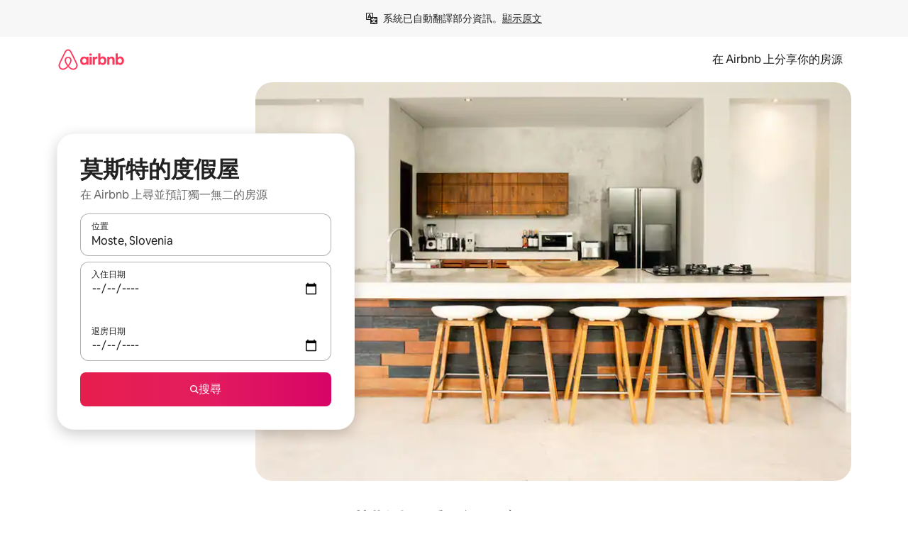

--- FILE ---
content_type: text/javascript
request_url: https://a0.muscache.com/airbnb/static/packages/web/common/e2da.c2c4778107.js
body_size: 44339
content:
__d(function(_g,_r,i,_a,_m,_e,_d){"use strict";function e(e,n){var t=e.length;for(e.push(n);0<t;){var r=t-1>>>1,l=e[r];if(0<a(l,n))e[r]=n,e[t]=l,t=r;else break}}function n(e){return 0===e.length?null:e[0]}function t(e){if(0===e.length)return null;var n=e[0],t=e.pop();if(t!==n){e[0]=t;for(var r=0,l=e.length,u=l>>>1;r<u;){var o=2*(r+1)-1,s=e[o],f=o+1,c=e[f];if(0>a(s,t))f<l&&0>a(c,s)?(e[r]=c,e[f]=t,r=f):(e[r]=s,e[o]=t,r=o);else if(f<l&&0>a(c,t))e[r]=c,e[f]=t,r=f;else break}}return n}function a(e,n){var t=e.sortIndex-n.sortIndex;return 0!==t?t:e.id-n.id}if("object"==typeof performance&&"function"==typeof performance.now){var r,l=performance;_e.unstable_now=function(){return l.now()}}else{var u=Date,o=u.now();_e.unstable_now=function(){return u.now()-o}}var s=[],f=[],c=1,_=null,b=3,v=!1,p=!1,d=!1,y="function"==typeof setTimeout?setTimeout:null,m="function"==typeof clearTimeout?clearTimeout:null,g="u">typeof setImmediate?setImmediate:null;function h(a){for(var r=n(f);null!==r;){if(null===r.callback)t(f);else if(r.startTime<=a)t(f),r.sortIndex=r.expirationTime,e(s,r);else break;r=n(f)}}function k(e){if(d=!1,h(e),!p)if(null!==n(s))p=!0,E(w);else{var t=n(f);null!==t&&N(k,t.startTime-e)}}function w(e,a){p=!1,d&&(d=!1,m(T),T=-1),v=!0;var r=b;try{for(h(a),_=n(s);null!==_&&(!(_.expirationTime>a)||e&&!L());){var l=_.callback;if("function"==typeof l){_.callback=null,b=_.priorityLevel;var u=l(_.expirationTime<=a);a=_e.unstable_now(),"function"==typeof u?_.callback=u:_===n(s)&&t(s),h(a)}else t(s);_=n(s)}if(null!==_)var o=!0;else{var c=n(f);null!==c&&N(k,c.startTime-a),o=!1}return o}finally{_=null,b=r,v=!1}}"u">typeof navigator&&void 0!==navigator.scheduling&&void 0!==navigator.scheduling.isInputPending&&navigator.scheduling.isInputPending.bind(navigator.scheduling);var x=!1,I=null,T=-1,P=5,C=-1;function L(){return!(_e.unstable_now()-C<P)}function M(){if(null!==I){var e=_e.unstable_now();C=e;var n=!0;try{n=I(!0,e)}finally{n?r():(x=!1,I=null)}}else x=!1}if("function"==typeof g)r=function(){g(M)};else if("u">typeof MessageChannel){var F=new MessageChannel,j=F.port2;F.port1.onmessage=M,r=function(){j.postMessage(null)}}else r=function(){y(M,0)};function E(e){I=e,x||(x=!0,r())}function N(e,n){T=y(function(){e(_e.unstable_now())},n)}_e.unstable_IdlePriority=5,_e.unstable_ImmediatePriority=1,_e.unstable_LowPriority=4,_e.unstable_NormalPriority=3,_e.unstable_Profiling=null,_e.unstable_UserBlockingPriority=2,_e.unstable_cancelCallback=function(e){e.callback=null},_e.unstable_continueExecution=function(){p||v||(p=!0,E(w))},_e.unstable_forceFrameRate=function(e){0>e||125<e?console.error("forceFrameRate takes a positive int between 0 and 125, forcing frame rates higher than 125 fps is not supported"):P=0<e?Math.floor(1e3/e):5},_e.unstable_getCurrentPriorityLevel=function(){return b},_e.unstable_getFirstCallbackNode=function(){return n(s)},_e.unstable_next=function(e){switch(b){case 1:case 2:case 3:var n=3;break;default:n=b}var t=b;b=n;try{return e()}finally{b=t}},_e.unstable_pauseExecution=function(){},_e.unstable_requestPaint=function(){},_e.unstable_runWithPriority=function(e,n){switch(e){case 1:case 2:case 3:case 4:case 5:break;default:e=3}var t=b;b=e;try{return n()}finally{b=t}},_e.unstable_scheduleCallback=function(t,a,r){var l=_e.unstable_now();switch(r="object"==typeof r&&null!==r&&"number"==typeof(r=r.delay)&&0<r?l+r:l,t){case 1:var u=-1;break;case 2:u=250;break;case 5:u=0x3fffffff;break;case 4:u=1e4;break;default:u=5e3}return u=r+u,t={id:c++,callback:a,priorityLevel:t,startTime:r,expirationTime:u,sortIndex:-1},r>l?(t.sortIndex=r,e(f,t),null===n(s)&&t===n(f)&&(d?(m(T),T=-1):d=!0,N(k,r-l))):(t.sortIndex=u,e(s,t),p||v||(p=!0,E(w))),t},_e.unstable_shouldYield=L,_e.unstable_wrapCallback=function(e){var n=b;return function(){var t=b;b=n;try{return e.apply(this,arguments)}finally{b=t}}}},"004dd4",[]);
__d(function(g,r,i,a,m,e,d){"use strict";m.exports=r(d[0])},"1033bc",["969117"]);
__d(function(g,r,_i,a,m,_e,d){"use strict";var e=r(d[0]),t={childContextTypes:!0,contextType:!0,contextTypes:!0,defaultProps:!0,displayName:!0,getDefaultProps:!0,getDerivedStateFromError:!0,getDerivedStateFromProps:!0,mixins:!0,propTypes:!0,type:!0},o={name:!0,length:!0,prototype:!0,caller:!0,callee:!0,arguments:!0,arity:!0},p={$$typeof:!0,compare:!0,defaultProps:!0,displayName:!0,propTypes:!0,type:!0},y={};function n(o){return e.isMemo(o)?p:y[o.$$typeof]||t}y[e.ForwardRef]={$$typeof:!0,render:!0,defaultProps:!0,displayName:!0,propTypes:!0},y[e.Memo]=p;var s=Object.defineProperty,c=Object.getOwnPropertyNames,i=Object.getOwnPropertySymbols,f=Object.getOwnPropertyDescriptor,l=Object.getPrototypeOf,u=Object.prototype;m.exports=function e(t,p,y){if("string"!=typeof p){if(u){var O=l(p);O&&O!==u&&e(t,O,y)}var P=c(p);i&&(P=P.concat(i(p)));for(var v=n(t),b=n(p),j=0;j<P.length;++j){var T=P[j];if(!o[T]&&!(y&&y[T])&&!(b&&b[T])&&!(v&&v[T])){var $=f(p,T);try{s(t,T,$)}catch(e){}}}}return t}},"14e802",["1033bc"]);
__d(function(g,r,i,a,m,e,d){"use strict";var t=r(d[0]).default;Object.defineProperty(e,"__esModule",{value:!0}),e.getBreakpointFromCookie=function(t){return null===t?u[1]:("string"==typeof t&&(t=parseInt(t,10)),u[t])},Object.defineProperty(e,"getCookieHost",{enumerable:!0,get:function(){return n.default}}),e.getCookieValFromBreakpoint=function(t){return l[t]},e.updateCookie=function(t){let l=(0,o.getCookieSync)(c).value;null===l?(0,o.setCookieSync)(c,`${t}`,{domain:(0,n.default)(),path:"/"}):parseInt(l,10)!==t&&(0,o.setCookieSync)(c,`${t}`,{domain:(0,n.default)(),path:"/"})};var o=r(d[1]),n=t(r(d[2]));let l={small:1,medium:2,large:3,xlarge:4},u={1:"small",2:"medium",3:"large",4:"xlarge"},c="cbkp"},"5b85ba",["ba7a76","13babd","f5172f"]);
__d(function(_g,_r,i,_a,_m,_e,_d){"use strict";var e,n,t,r,l,a,u=_r(_d[0]),o=_r(_d[1]);function s(e){for(var n="https://reactjs.org/docs/error-decoder.html?invariant="+e,t=1;t<arguments.length;t++)n+="&args[]="+encodeURIComponent(arguments[t]);return"Minified React error #"+e+"; visit "+n+" for the full message or use the non-minified dev environment for full errors and additional helpful warnings."}var c=new Set,f={};function d(e,n){p(e,n),p(e+"Capture",n)}function p(e,n){for(f[e]=n,e=0;e<n.length;e++)c.add(n[e])}var m=void 0!==window.document&&void 0!==window.document.createElement,h=Object.prototype.hasOwnProperty,g=/^[:A-Z_a-z\u00C0-\u00D6\u00D8-\u00F6\u00F8-\u02FF\u0370-\u037D\u037F-\u1FFF\u200C-\u200D\u2070-\u218F\u2C00-\u2FEF\u3001-\uD7FF\uF900-\uFDCF\uFDF0-\uFFFD][:A-Z_a-z\u00C0-\u00D6\u00D8-\u00F6\u00F8-\u02FF\u0370-\u037D\u037F-\u1FFF\u200C-\u200D\u2070-\u218F\u2C00-\u2FEF\u3001-\uD7FF\uF900-\uFDCF\uFDF0-\uFFFD\-.0-9\u00B7\u0300-\u036F\u203F-\u2040]*$/,v={},y={};function b(e,n,t,r,l,a,u){this.acceptsBooleans=2===n||3===n||4===n,this.attributeName=r,this.attributeNamespace=l,this.mustUseProperty=t,this.propertyName=e,this.type=n,this.sanitizeURL=a,this.removeEmptyString=u}var k={};"children dangerouslySetInnerHTML defaultValue defaultChecked innerHTML suppressContentEditableWarning suppressHydrationWarning style".split(" ").forEach(function(e){k[e]=new b(e,0,!1,e,null,!1,!1)}),[["acceptCharset","accept-charset"],["className","class"],["htmlFor","for"],["httpEquiv","http-equiv"]].forEach(function(e){var n=e[0];k[n]=new b(n,1,!1,e[1],null,!1,!1)}),["contentEditable","draggable","spellCheck","value"].forEach(function(e){k[e]=new b(e,2,!1,e.toLowerCase(),null,!1,!1)}),["autoReverse","externalResourcesRequired","focusable","preserveAlpha"].forEach(function(e){k[e]=new b(e,2,!1,e,null,!1,!1)}),"allowFullScreen async autoFocus autoPlay controls default defer disabled disablePictureInPicture disableRemotePlayback formNoValidate hidden loop noModule noValidate open playsInline readOnly required reversed scoped seamless itemScope".split(" ").forEach(function(e){k[e]=new b(e,3,!1,e.toLowerCase(),null,!1,!1)}),["checked","multiple","muted","selected"].forEach(function(e){k[e]=new b(e,3,!0,e,null,!1,!1)}),["capture","download"].forEach(function(e){k[e]=new b(e,4,!1,e,null,!1,!1)}),["cols","rows","size","span"].forEach(function(e){k[e]=new b(e,6,!1,e,null,!1,!1)}),["rowSpan","start"].forEach(function(e){k[e]=new b(e,5,!1,e.toLowerCase(),null,!1,!1)});var w=/[\-:]([a-z])/g;function S(e){return e[1].toUpperCase()}function x(e,n,t,r){var l,a=k.hasOwnProperty(n)?k[n]:null;(null!==a?0!==a.type:r||!(2<n.length)||"o"!==n[0]&&"O"!==n[0]||"n"!==n[1]&&"N"!==n[1])&&(function(e,n,t,r){if(null==n||function(e,n,t,r){if(null!==t&&0===t.type)return!1;switch(typeof n){case"function":case"symbol":return!0;case"boolean":if(r)return!1;if(null!==t)return!t.acceptsBooleans;return"data-"!==(e=e.toLowerCase().slice(0,5))&&"aria-"!==e;default:return!1}}(e,n,t,r))return!0;if(r)return!1;if(null!==t)switch(t.type){case 3:return!n;case 4:return!1===n;case 5:return isNaN(n);case 6:return isNaN(n)||1>n}return!1}(n,t,a,r)&&(t=null),r||null===a?(l=n,(h.call(y,l)||!h.call(v,l)&&(g.test(l)?y[l]=!0:(v[l]=!0,!1)))&&(null===t?e.removeAttribute(n):e.setAttribute(n,""+t))):a.mustUseProperty?e[a.propertyName]=null===t?3!==a.type&&"":t:(n=a.attributeName,r=a.attributeNamespace,null===t?e.removeAttribute(n):(t=3===(a=a.type)||4===a&&!0===t?"":""+t,r?e.setAttributeNS(r,n,t):e.setAttribute(n,t))))}"accent-height alignment-baseline arabic-form baseline-shift cap-height clip-path clip-rule color-interpolation color-interpolation-filters color-profile color-rendering dominant-baseline enable-background fill-opacity fill-rule flood-color flood-opacity font-family font-size font-size-adjust font-stretch font-style font-variant font-weight glyph-name glyph-orientation-horizontal glyph-orientation-vertical horiz-adv-x horiz-origin-x image-rendering letter-spacing lighting-color marker-end marker-mid marker-start overline-position overline-thickness paint-order panose-1 pointer-events rendering-intent shape-rendering stop-color stop-opacity strikethrough-position strikethrough-thickness stroke-dasharray stroke-dashoffset stroke-linecap stroke-linejoin stroke-miterlimit stroke-opacity stroke-width text-anchor text-decoration text-rendering underline-position underline-thickness unicode-bidi unicode-range units-per-em v-alphabetic v-hanging v-ideographic v-mathematical vector-effect vert-adv-y vert-origin-x vert-origin-y word-spacing writing-mode xmlns:xlink x-height".split(" ").forEach(function(e){var n=e.replace(w,S);k[n]=new b(n,1,!1,e,null,!1,!1)}),"xlink:actuate xlink:arcrole xlink:role xlink:show xlink:title xlink:type".split(" ").forEach(function(e){var n=e.replace(w,S);k[n]=new b(n,1,!1,e,"http://www.w3.org/1999/xlink",!1,!1)}),["xml:base","xml:lang","xml:space"].forEach(function(e){var n=e.replace(w,S);k[n]=new b(n,1,!1,e,"http://www.w3.org/XML/1998/namespace",!1,!1)}),["tabIndex","crossOrigin"].forEach(function(e){k[e]=new b(e,1,!1,e.toLowerCase(),null,!1,!1)}),k.xlinkHref=new b("xlinkHref",1,!1,"xlink:href","http://www.w3.org/1999/xlink",!0,!1),["src","href","action","formAction"].forEach(function(e){k[e]=new b(e,1,!1,e.toLowerCase(),null,!0,!0)});var E=u.__SECRET_INTERNALS_DO_NOT_USE_OR_YOU_WILL_BE_FIRED,C=Symbol.for("react.element"),z=Symbol.for("react.portal"),_=Symbol.for("react.fragment"),N=Symbol.for("react.strict_mode"),P=Symbol.for("react.profiler"),L=Symbol.for("react.provider"),T=Symbol.for("react.context"),M=Symbol.for("react.forward_ref"),F=Symbol.for("react.suspense"),R=Symbol.for("react.suspense_list"),D=Symbol.for("react.memo"),O=Symbol.for("react.lazy");Symbol.for("react.scope"),Symbol.for("react.debug_trace_mode");var I=Symbol.for("react.offscreen");Symbol.for("react.legacy_hidden"),Symbol.for("react.cache"),Symbol.for("react.tracing_marker");var U=Symbol.iterator;function V(e){return null===e||"object"!=typeof e?null:"function"==typeof(e=U&&e[U]||e["@@iterator"])?e:null}var A,B=Object.assign;function H(e){if(void 0===A)try{throw Error()}catch(e){var n=e.stack.trim().match(/\n( *(at )?)/);A=n&&n[1]||""}return"\n"+A+e}var Q=!1;function W(e,n){if(!e||Q)return"";Q=!0;var t=Error.prepareStackTrace;Error.prepareStackTrace=void 0;try{if(n)if(n=function(){throw Error()},Object.defineProperty(n.prototype,"props",{set:function(){throw Error()}}),"object"==typeof Reflect&&Reflect.construct){try{Reflect.construct(n,[])}catch(e){var r=e}Reflect.construct(e,[],n)}else{try{n.call()}catch(e){r=e}e.call(n.prototype)}else{try{throw Error()}catch(e){r=e}e()}}catch(n){if(n&&r&&"string"==typeof n.stack){for(var l=n.stack.split("\n"),a=r.stack.split("\n"),u=l.length-1,o=a.length-1;1<=u&&0<=o&&l[u]!==a[o];)o--;for(;1<=u&&0<=o;u--,o--)if(l[u]!==a[o]){if(1!==u||1!==o)do if(u--,0>--o||l[u]!==a[o]){var s="\n"+l[u].replace(" at new "," at ");return e.displayName&&s.includes("<anonymous>")&&(s=s.replace("<anonymous>",e.displayName)),s}while(1<=u&&0<=o);break}}}finally{Q=!1,Error.prepareStackTrace=t}return(e=e?e.displayName||e.name:"")?H(e):""}function j(e){switch(typeof e){case"boolean":case"number":case"string":case"undefined":case"object":return e;default:return""}}function $(e){var n=e.type;return(e=e.nodeName)&&"input"===e.toLowerCase()&&("checkbox"===n||"radio"===n)}function K(e){e._valueTracker||(e._valueTracker=function(e){var n=$(e)?"checked":"value",t=Object.getOwnPropertyDescriptor(e.constructor.prototype,n),r=""+e[n];if(!e.hasOwnProperty(n)&&void 0!==t&&"function"==typeof t.get&&"function"==typeof t.set){var l=t.get,a=t.set;return Object.defineProperty(e,n,{configurable:!0,get:function(){return l.call(this)},set:function(e){r=""+e,a.call(this,e)}}),Object.defineProperty(e,n,{enumerable:t.enumerable}),{getValue:function(){return r},setValue:function(e){r=""+e},stopTracking:function(){e._valueTracker=null,delete e[n]}}}}(e))}function q(e){if(!e)return!1;var n=e._valueTracker;if(!n)return!0;var t=n.getValue(),r="";return e&&(r=$(e)?e.checked?"true":"false":e.value),(e=r)!==t&&(n.setValue(e),!0)}function Y(e){if(void 0===(e=e||document))return null;try{return e.activeElement||e.body}catch(n){return e.body}}function X(e,n){var t=n.checked;return B({},n,{defaultChecked:void 0,defaultValue:void 0,value:void 0,checked:null!=t?t:e._wrapperState.initialChecked})}function G(e,n){var t=null==n.defaultValue?"":n.defaultValue;e._wrapperState={initialChecked:null!=n.checked?n.checked:n.defaultChecked,initialValue:t=j(null!=n.value?n.value:t),controlled:"checkbox"===n.type||"radio"===n.type?null!=n.checked:null!=n.value}}function Z(e,n){null!=(n=n.checked)&&x(e,"checked",n,!1)}function J(e,n){Z(e,n);var t=j(n.value),r=n.type;if(null!=t)"number"===r?(0===t&&""===e.value||e.value!=t)&&(e.value=""+t):e.value!==""+t&&(e.value=""+t);else if("submit"===r||"reset"===r)return void e.removeAttribute("value");n.hasOwnProperty("value")?en(e,n.type,t):n.hasOwnProperty("defaultValue")&&en(e,n.type,j(n.defaultValue)),null==n.checked&&null!=n.defaultChecked&&(e.defaultChecked=!!n.defaultChecked)}function ee(e,n,t){if(n.hasOwnProperty("value")||n.hasOwnProperty("defaultValue")){var r=n.type;if(("submit"===r||"reset"===r)&&(void 0===n.value||null===n.value))return;n=""+e._wrapperState.initialValue,t||n===e.value||(e.value=n),e.defaultValue=n}""!==(t=e.name)&&(e.name=""),e.defaultChecked=!!e._wrapperState.initialChecked,""!==t&&(e.name=t)}function en(e,n,t){("number"!==n||Y(e.ownerDocument)!==e)&&(null==t?e.defaultValue=""+e._wrapperState.initialValue:e.defaultValue!==""+t&&(e.defaultValue=""+t))}var et=Array.isArray;function er(e,n,t,r){if(e=e.options,n){n={};for(var l=0;l<t.length;l++)n["$"+t[l]]=!0;for(t=0;t<e.length;t++)l=n.hasOwnProperty("$"+e[t].value),e[t].selected!==l&&(e[t].selected=l),l&&r&&(e[t].defaultSelected=!0)}else{for(l=0,t=""+j(t),n=null;l<e.length;l++){if(e[l].value===t){e[l].selected=!0,r&&(e[l].defaultSelected=!0);return}null!==n||e[l].disabled||(n=e[l])}null!==n&&(n.selected=!0)}}function el(e,n){if(null!=n.dangerouslySetInnerHTML)throw Error(s(91));return B({},n,{value:void 0,defaultValue:void 0,children:""+e._wrapperState.initialValue})}function ea(e,n){var t=n.value;if(null==t){if(t=n.children,n=n.defaultValue,null!=t){if(null!=n)throw Error(s(92));if(et(t)){if(1<t.length)throw Error(s(93));t=t[0]}n=t}null==n&&(n=""),t=n}e._wrapperState={initialValue:j(t)}}function eu(e,n){var t=j(n.value),r=j(n.defaultValue);null!=t&&((t=""+t)!==e.value&&(e.value=t),null==n.defaultValue&&e.defaultValue!==t&&(e.defaultValue=t)),null!=r&&(e.defaultValue=""+r)}function eo(e){var n=e.textContent;n===e._wrapperState.initialValue&&""!==n&&null!==n&&(e.value=n)}function ei(e){switch(e){case"svg":return"http://www.w3.org/2000/svg";case"math":return"http://www.w3.org/1998/Math/MathML";default:return"http://www.w3.org/1999/xhtml"}}function es(e,n){return null==e||"http://www.w3.org/1999/xhtml"===e?ei(n):"http://www.w3.org/2000/svg"===e&&"foreignObject"===n?"http://www.w3.org/1999/xhtml":e}var ec,ef,ed=(ec=function(e,n){if("http://www.w3.org/2000/svg"!==e.namespaceURI||"innerHTML"in e)e.innerHTML=n;else{for((ef=ef||document.createElement("div")).innerHTML="<svg>"+n.valueOf().toString()+"</svg>",n=ef.firstChild;e.firstChild;)e.removeChild(e.firstChild);for(;n.firstChild;)e.appendChild(n.firstChild)}},"u">typeof MSApp&&MSApp.execUnsafeLocalFunction?function(e,n,t,r){MSApp.execUnsafeLocalFunction(function(){return ec(e,n,t,r)})}:ec);function ep(e,n){if(n){var t=e.firstChild;if(t&&t===e.lastChild&&3===t.nodeType){t.nodeValue=n;return}}e.textContent=n}var em={animationIterationCount:!0,aspectRatio:!0,borderImageOutset:!0,borderImageSlice:!0,borderImageWidth:!0,boxFlex:!0,boxFlexGroup:!0,boxOrdinalGroup:!0,columnCount:!0,columns:!0,flex:!0,flexGrow:!0,flexPositive:!0,flexShrink:!0,flexNegative:!0,flexOrder:!0,gridArea:!0,gridRow:!0,gridRowEnd:!0,gridRowSpan:!0,gridRowStart:!0,gridColumn:!0,gridColumnEnd:!0,gridColumnSpan:!0,gridColumnStart:!0,fontWeight:!0,lineClamp:!0,lineHeight:!0,opacity:!0,order:!0,orphans:!0,tabSize:!0,widows:!0,zIndex:!0,zoom:!0,fillOpacity:!0,floodOpacity:!0,stopOpacity:!0,strokeDasharray:!0,strokeDashoffset:!0,strokeMiterlimit:!0,strokeOpacity:!0,strokeWidth:!0},eh=["Webkit","ms","Moz","O"];function eg(e,n,t){return null==n||"boolean"==typeof n||""===n?"":t||"number"!=typeof n||0===n||em.hasOwnProperty(e)&&em[e]?(""+n).trim():n+"px"}function ev(e,n){for(var t in e=e.style,n)if(n.hasOwnProperty(t)){var r=0===t.indexOf("--"),l=eg(t,n[t],r);"float"===t&&(t="cssFloat"),r?e.setProperty(t,l):e[t]=l}}Object.keys(em).forEach(function(e){eh.forEach(function(n){em[n=n+e.charAt(0).toUpperCase()+e.substring(1)]=em[e]})});var ey=B({menuitem:!0},{area:!0,base:!0,br:!0,col:!0,embed:!0,hr:!0,img:!0,input:!0,keygen:!0,link:!0,meta:!0,param:!0,source:!0,track:!0,wbr:!0});function eb(e,n){if(n){if(ey[e]&&(null!=n.children||null!=n.dangerouslySetInnerHTML))throw Error(s(137,e));if(null!=n.dangerouslySetInnerHTML){if(null!=n.children)throw Error(s(60));if("object"!=typeof n.dangerouslySetInnerHTML||!("__html"in n.dangerouslySetInnerHTML))throw Error(s(61))}if(null!=n.style&&"object"!=typeof n.style)throw Error(s(62))}}function ek(e,n){if(-1===e.indexOf("-"))return"string"==typeof n.is;switch(e){case"annotation-xml":case"color-profile":case"font-face":case"font-face-src":case"font-face-uri":case"font-face-format":case"font-face-name":case"missing-glyph":return!1;default:return!0}}var ew=null;function eS(e){return(e=e.target||e.srcElement||window).correspondingUseElement&&(e=e.correspondingUseElement),3===e.nodeType?e.parentNode:e}var ex=null,eE=null,eC=null;function ez(e){if(e=rR(e)){if("function"!=typeof ex)throw Error(s(280));var n=e.stateNode;n&&(n=rO(n),ex(e.stateNode,e.type,n))}}function e_(e){eE?eC?eC.push(e):eC=[e]:eE=e}function eN(){if(eE){var e=eE,n=eC;if(eC=eE=null,ez(e),n)for(e=0;e<n.length;e++)ez(n[e])}}function eP(e,n){return e(n)}function eL(){}var eT=!1;function eM(e,n,t){if(eT)return e(n,t);eT=!0;try{return eP(e,n,t)}finally{eT=!1,(null!==eE||null!==eC)&&(eL(),eN())}}function eF(e,n){var t=e.stateNode;if(null===t)return null;var r=rO(t);if(null===r)return null;switch(t=r[n],n){case"onClick":case"onClickCapture":case"onDoubleClick":case"onDoubleClickCapture":case"onMouseDown":case"onMouseDownCapture":case"onMouseMove":case"onMouseMoveCapture":case"onMouseUp":case"onMouseUpCapture":case"onMouseEnter":(r=!r.disabled)||(r="button"!==(e=e.type)&&"input"!==e&&"select"!==e&&"textarea"!==e),e=!r;break;default:e=!1}if(e)return null;if(t&&"function"!=typeof t)throw Error(s(231,n,typeof t));return t}var eR=!1;if(m)try{var eD={};Object.defineProperty(eD,"passive",{get:function(){eR=!0}}),window.addEventListener("test",eD,eD),window.removeEventListener("test",eD,eD)}catch(e){eR=!1}function eO(e,n,t,r,l,a,u,o,s){var c=Array.prototype.slice.call(arguments,3);try{n.apply(t,c)}catch(e){this.onError(e)}}var eI=!1,eU=null,eV=!1,eA=null,eB={onError:function(e){eI=!0,eU=e}};function eH(e,n,t,r,l,a,u,o,s){eI=!1,eU=null,eO.apply(eB,arguments)}function eQ(e){var n=e,t=e;if(e.alternate)for(;n.return;)n=n.return;else{e=n;do 0!=(4098&(n=e).flags)&&(t=n.return),e=n.return;while(e)}return 3===n.tag?t:null}function eW(e){if(13===e.tag){var n=e.memoizedState;if(null===n&&null!==(e=e.alternate)&&(n=e.memoizedState),null!==n)return n.dehydrated}return null}function ej(e){if(eQ(e)!==e)throw Error(s(188))}function e$(e){return null!==(e=function(e){var n=e.alternate;if(!n){if(null===(n=eQ(e)))throw Error(s(188));return n!==e?null:e}for(var t=e,r=n;;){var l=t.return;if(null===l)break;var a=l.alternate;if(null===a){if(null!==(r=l.return)){t=r;continue}break}if(l.child===a.child){for(a=l.child;a;){if(a===t)return ej(l),e;if(a===r)return ej(l),n;a=a.sibling}throw Error(s(188))}if(t.return!==r.return)t=l,r=a;else{for(var u=!1,o=l.child;o;){if(o===t){u=!0,t=l,r=a;break}if(o===r){u=!0,r=l,t=a;break}o=o.sibling}if(!u){for(o=a.child;o;){if(o===t){u=!0,t=a,r=l;break}if(o===r){u=!0,r=a,t=l;break}o=o.sibling}if(!u)throw Error(s(189))}}if(t.alternate!==r)throw Error(s(190))}if(3!==t.tag)throw Error(s(188));return t.stateNode.current===t?e:n}(e))?function e(n){if(5===n.tag||6===n.tag)return n;for(n=n.child;null!==n;){var t=e(n);if(null!==t)return t;n=n.sibling}return null}(e):null}var eK=o.unstable_scheduleCallback,eq=o.unstable_cancelCallback,eY=o.unstable_shouldYield,eX=o.unstable_requestPaint,eG=o.unstable_now,eZ=o.unstable_getCurrentPriorityLevel,eJ=o.unstable_ImmediatePriority,e0=o.unstable_UserBlockingPriority,e1=o.unstable_NormalPriority,e2=o.unstable_LowPriority,e3=o.unstable_IdlePriority,e4=null,e8=null,e6=Math.clz32?Math.clz32:function(e){return 0==(e>>>=0)?32:31-(e5(e)/e9|0)|0},e5=Math.log,e9=Math.LN2,e7=64,ne=4194304;function nn(e){switch(e&-e){case 1:return 1;case 2:return 2;case 4:return 4;case 8:return 8;case 16:return 16;case 32:return 32;case 64:case 128:case 256:case 512:case 1024:case 2048:case 4096:case 8192:case 16384:case 32768:case 65536:case 131072:case 262144:case 524288:case 1048576:case 2097152:return 4194240&e;case 4194304:case 8388608:case 0x1000000:case 0x2000000:case 0x4000000:return 0x7c00000&e;case 0x8000000:return 0x8000000;case 0x10000000:return 0x10000000;case 0x20000000:return 0x20000000;case 0x40000000:return 0x40000000;default:return e}}function nt(e,n){var t=e.pendingLanes;if(0===t)return 0;var r=0,l=e.suspendedLanes,a=e.pingedLanes,u=0xfffffff&t;if(0!==u){var o=u&~l;0!==o?r=nn(o):0!=(a&=u)&&(r=nn(a))}else 0!=(u=t&~l)?r=nn(u):0!==a&&(r=nn(a));if(0===r)return 0;if(0!==n&&n!==r&&0==(n&l)&&((l=r&-r)>=(a=n&-n)||16===l&&0!=(4194240&a)))return n;if(0!=(4&r)&&(r|=16&t),0!==(n=e.entangledLanes))for(e=e.entanglements,n&=r;0<n;)l=1<<(t=31-e6(n)),r|=e[t],n&=~l;return r}function nr(e){return 0!=(e=-0x40000001&e.pendingLanes)?e:0x40000000&e?0x40000000:0}function nl(){var e=e7;return 0==(4194240&(e7<<=1))&&(e7=64),e}function na(e){for(var n=[],t=0;31>t;t++)n.push(e);return n}function nu(e,n,t){e.pendingLanes|=n,0x20000000!==n&&(e.suspendedLanes=0,e.pingedLanes=0),(e=e.eventTimes)[n=31-e6(n)]=t}function no(e,n){var t=e.entangledLanes|=n;for(e=e.entanglements;t;){var r=31-e6(t),l=1<<r;l&n|e[r]&n&&(e[r]|=n),t&=~l}}var ni=0;function ns(e){return 1<(e&=-e)?4<e?0!=(0xfffffff&e)?16:0x20000000:4:1}var nc,nf,nd,np,nm,nh=!1,ng=[],nv=null,ny=null,nb=null,nk=new Map,nw=new Map,nS=[],nx="mousedown mouseup touchcancel touchend touchstart auxclick dblclick pointercancel pointerdown pointerup dragend dragstart drop compositionend compositionstart keydown keypress keyup input textInput copy cut paste click change contextmenu reset submit".split(" ");function nE(e,n){switch(e){case"focusin":case"focusout":nv=null;break;case"dragenter":case"dragleave":ny=null;break;case"mouseover":case"mouseout":nb=null;break;case"pointerover":case"pointerout":nk.delete(n.pointerId);break;case"gotpointercapture":case"lostpointercapture":nw.delete(n.pointerId)}}function nC(e,n,t,r,l,a){return null===e||e.nativeEvent!==a?(e={blockedOn:n,domEventName:t,eventSystemFlags:r,nativeEvent:a,targetContainers:[l]},null!==n&&null!==(n=rR(n))&&nf(n)):(e.eventSystemFlags|=r,n=e.targetContainers,null!==l&&-1===n.indexOf(l)&&n.push(l)),e}function nz(e){var n=rF(e.target);if(null!==n){var t=eQ(n);if(null!==t){if(13===(n=t.tag)){if(null!==(n=eW(t))){e.blockedOn=n,nm(e.priority,function(){nd(t)});return}}else if(3===n&&t.stateNode.current.memoizedState.isDehydrated){e.blockedOn=3===t.tag?t.stateNode.containerInfo:null;return}}}e.blockedOn=null}function n_(e){if(null!==e.blockedOn)return!1;for(var n=e.targetContainers;0<n.length;){var t=nU(e.domEventName,e.eventSystemFlags,n[0],e.nativeEvent);if(null!==t)return null!==(n=rR(t))&&nf(n),e.blockedOn=t,!1;var r=new(t=e.nativeEvent).constructor(t.type,t);ew=r,t.target.dispatchEvent(r),ew=null,n.shift()}return!0}function nN(e,n,t){n_(e)&&t.delete(n)}function nP(){nh=!1,null!==nv&&n_(nv)&&(nv=null),null!==ny&&n_(ny)&&(ny=null),null!==nb&&n_(nb)&&(nb=null),nk.forEach(nN),nw.forEach(nN)}function nL(e,n){e.blockedOn===n&&(e.blockedOn=null,nh||(nh=!0,o.unstable_scheduleCallback(o.unstable_NormalPriority,nP)))}function nT(e){function n(n){return nL(n,e)}if(0<ng.length){nL(ng[0],e);for(var t=1;t<ng.length;t++){var r=ng[t];r.blockedOn===e&&(r.blockedOn=null)}}for(null!==nv&&nL(nv,e),null!==ny&&nL(ny,e),null!==nb&&nL(nb,e),nk.forEach(n),nw.forEach(n),t=0;t<nS.length;t++)(r=nS[t]).blockedOn===e&&(r.blockedOn=null);for(;0<nS.length&&null===(t=nS[0]).blockedOn;)nz(t),null===t.blockedOn&&nS.shift()}var nM=E.ReactCurrentBatchConfig,nF=!0;function nR(e,n,t,r){var l=ni,a=nM.transition;nM.transition=null;try{ni=1,nO(e,n,t,r)}finally{ni=l,nM.transition=a}}function nD(e,n,t,r){var l=ni,a=nM.transition;nM.transition=null;try{ni=4,nO(e,n,t,r)}finally{ni=l,nM.transition=a}}function nO(e,n,t,r){if(nF){var l=nU(e,n,t,r);if(null===l)ra(e,n,r,nI,t),nE(e,r);else if(function(e,n,t,r,l){switch(n){case"focusin":return nv=nC(nv,e,n,t,r,l),!0;case"dragenter":return ny=nC(ny,e,n,t,r,l),!0;case"mouseover":return nb=nC(nb,e,n,t,r,l),!0;case"pointerover":var a=l.pointerId;return nk.set(a,nC(nk.get(a)||null,e,n,t,r,l)),!0;case"gotpointercapture":return a=l.pointerId,nw.set(a,nC(nw.get(a)||null,e,n,t,r,l)),!0}return!1}(l,e,n,t,r))r.stopPropagation();else if(nE(e,r),4&n&&-1<nx.indexOf(e)){for(;null!==l;){var a=rR(l);if(null!==a&&nc(a),null===(a=nU(e,n,t,r))&&ra(e,n,r,nI,t),a===l)break;l=a}null!==l&&r.stopPropagation()}else ra(e,n,r,null,t)}}var nI=null;function nU(e,n,t,r){if(nI=null,null!==(e=rF(e=eS(r))))if(null===(n=eQ(e)))e=null;else if(13===(t=n.tag)){if(null!==(e=eW(n)))return e;e=null}else if(3===t){if(n.stateNode.current.memoizedState.isDehydrated)return 3===n.tag?n.stateNode.containerInfo:null;e=null}else n!==e&&(e=null);return nI=e,null}function nV(e){switch(e){case"cancel":case"click":case"close":case"contextmenu":case"copy":case"cut":case"auxclick":case"dblclick":case"dragend":case"dragstart":case"drop":case"focusin":case"focusout":case"input":case"invalid":case"keydown":case"keypress":case"keyup":case"mousedown":case"mouseup":case"paste":case"pause":case"play":case"pointercancel":case"pointerdown":case"pointerup":case"ratechange":case"reset":case"resize":case"seeked":case"submit":case"touchcancel":case"touchend":case"touchstart":case"volumechange":case"change":case"selectionchange":case"textInput":case"compositionstart":case"compositionend":case"compositionupdate":case"beforeblur":case"afterblur":case"beforeinput":case"blur":case"fullscreenchange":case"focus":case"hashchange":case"popstate":case"select":case"selectstart":return 1;case"drag":case"dragenter":case"dragexit":case"dragleave":case"dragover":case"mousemove":case"mouseout":case"mouseover":case"pointermove":case"pointerout":case"pointerover":case"scroll":case"toggle":case"touchmove":case"wheel":case"mouseenter":case"mouseleave":case"pointerenter":case"pointerleave":return 4;case"message":switch(eZ()){case eJ:return 1;case e0:return 4;case e1:case e2:return 16;case e3:return 0x20000000;default:return 16}default:return 16}}var nA=null,nB=null,nH=null;function nQ(){if(nH)return nH;var e,n,t=nB,r=t.length,l="value"in nA?nA.value:nA.textContent,a=l.length;for(e=0;e<r&&t[e]===l[e];e++);var u=r-e;for(n=1;n<=u&&t[r-n]===l[a-n];n++);return nH=l.slice(e,1<n?1-n:void 0)}function nW(e){var n=e.keyCode;return"charCode"in e?0===(e=e.charCode)&&13===n&&(e=13):e=n,10===e&&(e=13),32<=e||13===e?e:0}function nj(){return!0}function n$(){return!1}function nK(e){function n(n,t,r,l,a){for(var u in this._reactName=n,this._targetInst=r,this.type=t,this.nativeEvent=l,this.target=a,this.currentTarget=null,e)e.hasOwnProperty(u)&&(n=e[u],this[u]=n?n(l):l[u]);return this.isDefaultPrevented=(null!=l.defaultPrevented?l.defaultPrevented:!1===l.returnValue)?nj:n$,this.isPropagationStopped=n$,this}return B(n.prototype,{preventDefault:function(){this.defaultPrevented=!0;var e=this.nativeEvent;e&&(e.preventDefault?e.preventDefault():"unknown"!=typeof e.returnValue&&(e.returnValue=!1),this.isDefaultPrevented=nj)},stopPropagation:function(){var e=this.nativeEvent;e&&(e.stopPropagation?e.stopPropagation():"unknown"!=typeof e.cancelBubble&&(e.cancelBubble=!0),this.isPropagationStopped=nj)},persist:function(){},isPersistent:nj}),n}var nq,nY,nX,nG={eventPhase:0,bubbles:0,cancelable:0,timeStamp:function(e){return e.timeStamp||Date.now()},defaultPrevented:0,isTrusted:0},nZ=nK(nG),nJ=B({},nG,{view:0,detail:0}),n0=nK(nJ),n1=B({},nJ,{screenX:0,screenY:0,clientX:0,clientY:0,pageX:0,pageY:0,ctrlKey:0,shiftKey:0,altKey:0,metaKey:0,getModifierState:tt,button:0,buttons:0,relatedTarget:function(e){return void 0===e.relatedTarget?e.fromElement===e.srcElement?e.toElement:e.fromElement:e.relatedTarget},movementX:function(e){return"movementX"in e?e.movementX:(e!==nX&&(nX&&"mousemove"===e.type?(nq=e.screenX-nX.screenX,nY=e.screenY-nX.screenY):nY=nq=0,nX=e),nq)},movementY:function(e){return"movementY"in e?e.movementY:nY}}),n2=nK(n1),n3=nK(B({},n1,{dataTransfer:0})),n4=nK(B({},nJ,{relatedTarget:0})),n8=nK(B({},nG,{animationName:0,elapsedTime:0,pseudoElement:0})),n6=nK(B({},nG,{clipboardData:function(e){return"clipboardData"in e?e.clipboardData:window.clipboardData}})),n5=nK(B({},nG,{data:0})),n9={Esc:"Escape",Spacebar:" ",Left:"ArrowLeft",Up:"ArrowUp",Right:"ArrowRight",Down:"ArrowDown",Del:"Delete",Win:"OS",Menu:"ContextMenu",Apps:"ContextMenu",Scroll:"ScrollLock",MozPrintableKey:"Unidentified"},n7={8:"Backspace",9:"Tab",12:"Clear",13:"Enter",16:"Shift",17:"Control",18:"Alt",19:"Pause",20:"CapsLock",27:"Escape",32:" ",33:"PageUp",34:"PageDown",35:"End",36:"Home",37:"ArrowLeft",38:"ArrowUp",39:"ArrowRight",40:"ArrowDown",45:"Insert",46:"Delete",112:"F1",113:"F2",114:"F3",115:"F4",116:"F5",117:"F6",118:"F7",119:"F8",120:"F9",121:"F10",122:"F11",123:"F12",144:"NumLock",145:"ScrollLock",224:"Meta"},te={Alt:"altKey",Control:"ctrlKey",Meta:"metaKey",Shift:"shiftKey"};function tn(e){var n=this.nativeEvent;return n.getModifierState?n.getModifierState(e):!!(e=te[e])&&!!n[e]}function tt(){return tn}var tr=nK(B({},nJ,{key:function(e){if(e.key){var n=n9[e.key]||e.key;if("Unidentified"!==n)return n}return"keypress"===e.type?13===(e=nW(e))?"Enter":String.fromCharCode(e):"keydown"===e.type||"keyup"===e.type?n7[e.keyCode]||"Unidentified":""},code:0,location:0,ctrlKey:0,shiftKey:0,altKey:0,metaKey:0,repeat:0,locale:0,getModifierState:tt,charCode:function(e){return"keypress"===e.type?nW(e):0},keyCode:function(e){return"keydown"===e.type||"keyup"===e.type?e.keyCode:0},which:function(e){return"keypress"===e.type?nW(e):"keydown"===e.type||"keyup"===e.type?e.keyCode:0}})),tl=nK(B({},n1,{pointerId:0,width:0,height:0,pressure:0,tangentialPressure:0,tiltX:0,tiltY:0,twist:0,pointerType:0,isPrimary:0})),ta=nK(B({},nJ,{touches:0,targetTouches:0,changedTouches:0,altKey:0,metaKey:0,ctrlKey:0,shiftKey:0,getModifierState:tt})),tu=nK(B({},nG,{propertyName:0,elapsedTime:0,pseudoElement:0})),to=nK(B({},n1,{deltaX:function(e){return"deltaX"in e?e.deltaX:"wheelDeltaX"in e?-e.wheelDeltaX:0},deltaY:function(e){return"deltaY"in e?e.deltaY:"wheelDeltaY"in e?-e.wheelDeltaY:"wheelDelta"in e?-e.wheelDelta:0},deltaZ:0,deltaMode:0})),ti=[9,13,27,32],ts=m&&"CompositionEvent"in window,tc=null;m&&"documentMode"in document&&(tc=document.documentMode);var tf=m&&"TextEvent"in window&&!tc,td=m&&(!ts||tc&&8<tc&&11>=tc),tp=!1;function tm(e,n){switch(e){case"keyup":return -1!==ti.indexOf(n.keyCode);case"keydown":return 229!==n.keyCode;case"keypress":case"mousedown":case"focusout":return!0;default:return!1}}function th(e){return"object"==typeof(e=e.detail)&&"data"in e?e.data:null}var tg=!1,tv={color:!0,date:!0,datetime:!0,"datetime-local":!0,email:!0,month:!0,number:!0,password:!0,range:!0,search:!0,tel:!0,text:!0,time:!0,url:!0,week:!0};function ty(e){var n=e&&e.nodeName&&e.nodeName.toLowerCase();return"input"===n?!!tv[e.type]:"textarea"===n}function tb(e,n,t,r){e_(r),0<(n=ro(n,"onChange")).length&&(t=new nZ("onChange","change",null,t,r),e.push({event:t,listeners:n}))}var tk=null,tw=null;function tS(e){t7(e,0)}function tx(e){if(q(rD(e)))return e}function tE(e,n){if("change"===e)return n}var tC=!1;if(m){if(m){var tz="oninput"in document;if(!tz){var t_=document.createElement("div");t_.setAttribute("oninput","return;"),tz="function"==typeof t_.oninput}e=tz}else e=!1;tC=e&&(!document.documentMode||9<document.documentMode)}function tN(){tk&&(tk.detachEvent("onpropertychange",tP),tw=tk=null)}function tP(e){if("value"===e.propertyName&&tx(tw)){var n=[];tb(n,tw,e,eS(e)),eM(tS,n)}}function tL(e,n,t){"focusin"===e?(tN(),tk=n,tw=t,tk.attachEvent("onpropertychange",tP)):"focusout"===e&&tN()}function tT(e){if("selectionchange"===e||"keyup"===e||"keydown"===e)return tx(tw)}function tM(e,n){if("click"===e)return tx(n)}function tF(e,n){if("input"===e||"change"===e)return tx(n)}var tR="function"==typeof Object.is?Object.is:function(e,n){return e===n&&(0!==e||1/e==1/n)||e!=e&&n!=n};function tD(e,n){if(tR(e,n))return!0;if("object"!=typeof e||null===e||"object"!=typeof n||null===n)return!1;var t=Object.keys(e),r=Object.keys(n);if(t.length!==r.length)return!1;for(r=0;r<t.length;r++){var l=t[r];if(!h.call(n,l)||!tR(e[l],n[l]))return!1}return!0}function tO(e){for(;e&&e.firstChild;)e=e.firstChild;return e}function tI(e,n){var t,r=tO(e);for(e=0;r;){if(3===r.nodeType){if(t=e+r.textContent.length,e<=n&&t>=n)return{node:r,offset:n-e};e=t}e:{for(;r;){if(r.nextSibling){r=r.nextSibling;break e}r=r.parentNode}r=void 0}r=tO(r)}}function tU(){for(var e=window,n=Y();n instanceof e.HTMLIFrameElement;){try{var t="string"==typeof n.contentWindow.location.href}catch(e){t=!1}if(t)e=n.contentWindow;else break;n=Y(e.document)}return n}function tV(e){var n=e&&e.nodeName&&e.nodeName.toLowerCase();return n&&("input"===n&&("text"===e.type||"search"===e.type||"tel"===e.type||"url"===e.type||"password"===e.type)||"textarea"===n||"true"===e.contentEditable)}var tA=m&&"documentMode"in document&&11>=document.documentMode,tB=null,tH=null,tQ=null,tW=!1;function tj(e,n,t){var r=t.window===t?t.document:9===t.nodeType?t:t.ownerDocument;tW||null==tB||tB!==Y(r)||(r="selectionStart"in(r=tB)&&tV(r)?{start:r.selectionStart,end:r.selectionEnd}:{anchorNode:(r=(r.ownerDocument&&r.ownerDocument.defaultView||window).getSelection()).anchorNode,anchorOffset:r.anchorOffset,focusNode:r.focusNode,focusOffset:r.focusOffset},tQ&&tD(tQ,r)||(tQ=r,0<(r=ro(tH,"onSelect")).length&&(n=new nZ("onSelect","select",null,n,t),e.push({event:n,listeners:r}),n.target=tB)))}function t$(e,n){var t={};return t[e.toLowerCase()]=n.toLowerCase(),t["Webkit"+e]="webkit"+n,t["Moz"+e]="moz"+n,t}var tK={animationend:t$("Animation","AnimationEnd"),animationiteration:t$("Animation","AnimationIteration"),animationstart:t$("Animation","AnimationStart"),transitionend:t$("Transition","TransitionEnd")},tq={},tY={};function tX(e){if(tq[e])return tq[e];if(!tK[e])return e;var n,t=tK[e];for(n in t)if(t.hasOwnProperty(n)&&n in tY)return tq[e]=t[n];return e}m&&(tY=document.createElement("div").style,"AnimationEvent"in window||(delete tK.animationend.animation,delete tK.animationiteration.animation,delete tK.animationstart.animation),"TransitionEvent"in window||delete tK.transitionend.transition);var tG=tX("animationend"),tZ=tX("animationiteration"),tJ=tX("animationstart"),t0=tX("transitionend"),t1=new Map,t2="abort auxClick cancel canPlay canPlayThrough click close contextMenu copy cut drag dragEnd dragEnter dragExit dragLeave dragOver dragStart drop durationChange emptied encrypted ended error gotPointerCapture input invalid keyDown keyPress keyUp load loadedData loadedMetadata loadStart lostPointerCapture mouseDown mouseMove mouseOut mouseOver mouseUp paste pause play playing pointerCancel pointerDown pointerMove pointerOut pointerOver pointerUp progress rateChange reset resize seeked seeking stalled submit suspend timeUpdate touchCancel touchEnd touchStart volumeChange scroll toggle touchMove waiting wheel".split(" ");function t3(e,n){t1.set(e,n),d(n,[e])}for(var t4=0;t4<t2.length;t4++){var t8=t2[t4];t3(t8.toLowerCase(),"on"+(t8[0].toUpperCase()+t8.slice(1)))}t3(tG,"onAnimationEnd"),t3(tZ,"onAnimationIteration"),t3(tJ,"onAnimationStart"),t3("dblclick","onDoubleClick"),t3("focusin","onFocus"),t3("focusout","onBlur"),t3(t0,"onTransitionEnd"),p("onMouseEnter",["mouseout","mouseover"]),p("onMouseLeave",["mouseout","mouseover"]),p("onPointerEnter",["pointerout","pointerover"]),p("onPointerLeave",["pointerout","pointerover"]),d("onChange","change click focusin focusout input keydown keyup selectionchange".split(" ")),d("onSelect","focusout contextmenu dragend focusin keydown keyup mousedown mouseup selectionchange".split(" ")),d("onBeforeInput",["compositionend","keypress","textInput","paste"]),d("onCompositionEnd","compositionend focusout keydown keypress keyup mousedown".split(" ")),d("onCompositionStart","compositionstart focusout keydown keypress keyup mousedown".split(" ")),d("onCompositionUpdate","compositionupdate focusout keydown keypress keyup mousedown".split(" "));var t6="abort canplay canplaythrough durationchange emptied encrypted ended error loadeddata loadedmetadata loadstart pause play playing progress ratechange resize seeked seeking stalled suspend timeupdate volumechange waiting".split(" "),t5=new Set("cancel close invalid load scroll toggle".split(" ").concat(t6));function t9(e,n,t){var r=e.type||"unknown-event";e.currentTarget=t,function(e,n,t,r,l,a,u,o,c){if(eH.apply(this,arguments),eI){if(eI){var f=eU;eI=!1,eU=null}else throw Error(s(198));eV||(eV=!0,eA=f)}}(r,n,void 0,e),e.currentTarget=null}function t7(e,n){n=0!=(4&n);for(var t=0;t<e.length;t++){var r=e[t],l=r.event;r=r.listeners;e:{var a=void 0;if(n)for(var u=r.length-1;0<=u;u--){var o=r[u],s=o.instance,c=o.currentTarget;if(o=o.listener,s!==a&&l.isPropagationStopped())break e;t9(l,o,c),a=s}else for(u=0;u<r.length;u++){if(s=(o=r[u]).instance,c=o.currentTarget,o=o.listener,s!==a&&l.isPropagationStopped())break e;t9(l,o,c),a=s}}}if(eV)throw e=eA,eV=!1,eA=null,e}function re(e,n){var t=n[rL];void 0===t&&(t=n[rL]=new Set);var r=e+"__bubble";t.has(r)||(rl(n,e,2,!1),t.add(r))}function rn(e,n,t){var r=0;n&&(r|=4),rl(t,e,r,n)}var rt="_reactListening"+Math.random().toString(36).slice(2);function rr(e){if(!e[rt]){e[rt]=!0,c.forEach(function(n){"selectionchange"!==n&&(t5.has(n)||rn(n,!1,e),rn(n,!0,e))});var n=9===e.nodeType?e:e.ownerDocument;null===n||n[rt]||(n[rt]=!0,rn("selectionchange",!1,n))}}function rl(e,n,t,r){switch(nV(n)){case 1:var l=nR;break;case 4:l=nD;break;default:l=nO}t=l.bind(null,n,t,e),l=void 0,eR&&("touchstart"===n||"touchmove"===n||"wheel"===n)&&(l=!0),r?void 0!==l?e.addEventListener(n,t,{capture:!0,passive:l}):e.addEventListener(n,t,!0):void 0!==l?e.addEventListener(n,t,{passive:l}):e.addEventListener(n,t,!1)}function ra(e,n,t,r,l){var a=r;if(0==(1&n)&&0==(2&n)&&null!==r)e:for(;;){if(null===r)return;var u=r.tag;if(3===u||4===u){var o=r.stateNode.containerInfo;if(o===l||8===o.nodeType&&o.parentNode===l)break;if(4===u)for(u=r.return;null!==u;){var s=u.tag;if((3===s||4===s)&&((s=u.stateNode.containerInfo)===l||8===s.nodeType&&s.parentNode===l))return;u=u.return}for(;null!==o;){if(null===(u=rF(o)))return;if(5===(s=u.tag)||6===s){r=a=u;continue e}o=o.parentNode}}r=r.return}eM(function(){var r=a,l=eS(t),u=[];e:{var o=t1.get(e);if(void 0!==o){var s=nZ,c=e;switch(e){case"keypress":if(0===nW(t))break e;case"keydown":case"keyup":s=tr;break;case"focusin":c="focus",s=n4;break;case"focusout":c="blur",s=n4;break;case"beforeblur":case"afterblur":s=n4;break;case"click":if(2===t.button)break e;case"auxclick":case"dblclick":case"mousedown":case"mousemove":case"mouseup":case"mouseout":case"mouseover":case"contextmenu":s=n2;break;case"drag":case"dragend":case"dragenter":case"dragexit":case"dragleave":case"dragover":case"dragstart":case"drop":s=n3;break;case"touchcancel":case"touchend":case"touchmove":case"touchstart":s=ta;break;case tG:case tZ:case tJ:s=n8;break;case t0:s=tu;break;case"scroll":s=n0;break;case"wheel":s=to;break;case"copy":case"cut":case"paste":s=n6;break;case"gotpointercapture":case"lostpointercapture":case"pointercancel":case"pointerdown":case"pointermove":case"pointerout":case"pointerover":case"pointerup":s=tl}var f=0!=(4&n),d=!f&&"scroll"===e,p=f?null!==o?o+"Capture":null:o;f=[];for(var m,h=r;null!==h;){var g=(m=h).stateNode;if(5===m.tag&&null!==g&&(m=g,null!==p&&null!=(g=eF(h,p))&&f.push(ru(h,g,m))),d)break;h=h.return}0<f.length&&(o=new s(o,c,null,t,l),u.push({event:o,listeners:f}))}}if(0==(7&n)){if((o="mouseover"===e||"pointerover"===e,s="mouseout"===e||"pointerout"===e,!(o&&t!==ew&&(c=t.relatedTarget||t.fromElement)&&(rF(c)||c[rP])))&&(s||o)&&(o=l.window===l?l:(o=l.ownerDocument)?o.defaultView||o.parentWindow:window,s?(c=t.relatedTarget||t.toElement,s=r,null!==(c=c?rF(c):null)&&(d=eQ(c),c!==d||5!==c.tag&&6!==c.tag)&&(c=null)):(s=null,c=r),s!==c)){if(f=n2,g="onMouseLeave",p="onMouseEnter",h="mouse",("pointerout"===e||"pointerover"===e)&&(f=tl,g="onPointerLeave",p="onPointerEnter",h="pointer"),d=null==s?o:rD(s),m=null==c?o:rD(c),(o=new f(g,h+"leave",s,t,l)).target=d,o.relatedTarget=m,g=null,rF(l)===r&&((f=new f(p,h+"enter",c,t,l)).target=m,f.relatedTarget=d,g=f),d=g,s&&c)n:{for(f=s,p=c,h=0,m=f;m;m=ri(m))h++;for(m=0,g=p;g;g=ri(g))m++;for(;0<h-m;)f=ri(f),h--;for(;0<m-h;)p=ri(p),m--;for(;h--;){if(f===p||null!==p&&f===p.alternate)break n;f=ri(f),p=ri(p)}f=null}else f=null;null!==s&&rs(u,o,s,f,!1),null!==c&&null!==d&&rs(u,d,c,f,!0)}e:{if("select"===(s=(o=r?rD(r):window).nodeName&&o.nodeName.toLowerCase())||"input"===s&&"file"===o.type)var v,y=tE;else if(ty(o))if(tC)y=tF;else{y=tT;var b=tL}else(s=o.nodeName)&&"input"===s.toLowerCase()&&("checkbox"===o.type||"radio"===o.type)&&(y=tM);if(y&&(y=y(e,r))){tb(u,y,t,l);break e}b&&b(e,o,r),"focusout"===e&&(b=o._wrapperState)&&b.controlled&&"number"===o.type&&en(o,"number",o.value)}switch(b=r?rD(r):window,e){case"focusin":(ty(b)||"true"===b.contentEditable)&&(tB=b,tH=r,tQ=null);break;case"focusout":tQ=tH=tB=null;break;case"mousedown":tW=!0;break;case"contextmenu":case"mouseup":case"dragend":tW=!1,tj(u,t,l);break;case"selectionchange":if(tA)break;case"keydown":case"keyup":tj(u,t,l)}if(ts)n:{switch(e){case"compositionstart":var k="onCompositionStart";break n;case"compositionend":k="onCompositionEnd";break n;case"compositionupdate":k="onCompositionUpdate";break n}k=void 0}else tg?tm(e,t)&&(k="onCompositionEnd"):"keydown"===e&&229===t.keyCode&&(k="onCompositionStart");k&&(td&&"ko"!==t.locale&&(tg||"onCompositionStart"!==k?"onCompositionEnd"===k&&tg&&(v=nQ()):(nB="value"in(nA=l)?nA.value:nA.textContent,tg=!0)),0<(b=ro(r,k)).length&&(k=new n5(k,e,null,t,l),u.push({event:k,listeners:b}),v?k.data=v:null!==(v=th(t))&&(k.data=v))),(v=tf?function(e,n){switch(e){case"compositionend":return th(n);case"keypress":if(32!==n.which)return null;return tp=!0," ";case"textInput":return" "===(e=n.data)&&tp?null:e;default:return null}}(e,t):function(e,n){if(tg)return"compositionend"===e||!ts&&tm(e,n)?(e=nQ(),nH=nB=nA=null,tg=!1,e):null;switch(e){case"paste":default:return null;case"keypress":if(!(n.ctrlKey||n.altKey||n.metaKey)||n.ctrlKey&&n.altKey){if(n.char&&1<n.char.length)return n.char;if(n.which)return String.fromCharCode(n.which)}return null;case"compositionend":return td&&"ko"!==n.locale?null:n.data}}(e,t))&&0<(r=ro(r,"onBeforeInput")).length&&(l=new n5("onBeforeInput","beforeinput",null,t,l),u.push({event:l,listeners:r}),l.data=v)}t7(u,n)})}function ru(e,n,t){return{instance:e,listener:n,currentTarget:t}}function ro(e,n){for(var t=n+"Capture",r=[];null!==e;){var l=e,a=l.stateNode;5===l.tag&&null!==a&&(l=a,null!=(a=eF(e,t))&&r.unshift(ru(e,a,l)),null!=(a=eF(e,n))&&r.push(ru(e,a,l))),e=e.return}return r}function ri(e){if(null===e)return null;do e=e.return;while(e&&5!==e.tag);return e||null}function rs(e,n,t,r,l){for(var a=n._reactName,u=[];null!==t&&t!==r;){var o=t,s=o.alternate,c=o.stateNode;if(null!==s&&s===r)break;5===o.tag&&null!==c&&(o=c,l?null!=(s=eF(t,a))&&u.unshift(ru(t,s,o)):l||null!=(s=eF(t,a))&&u.push(ru(t,s,o))),t=t.return}0!==u.length&&e.push({event:n,listeners:u})}var rc=/\r\n?/g,rf=/\u0000|\uFFFD/g;function rd(e){return("string"==typeof e?e:""+e).replace(rc,"\n").replace(rf,"")}function rp(e,n,t){if(n=rd(n),rd(e)!==n&&t)throw Error(s(425))}function rm(){}var rh=null,rg=null;function rv(e,n){return"textarea"===e||"noscript"===e||"string"==typeof n.children||"number"==typeof n.children||"object"==typeof n.dangerouslySetInnerHTML&&null!==n.dangerouslySetInnerHTML&&null!=n.dangerouslySetInnerHTML.__html}var ry="function"==typeof setTimeout?setTimeout:void 0,rb="function"==typeof clearTimeout?clearTimeout:void 0,rk="function"==typeof Promise?Promise:void 0,rw="function"==typeof queueMicrotask?queueMicrotask:void 0!==rk?function(e){return rk.resolve(null).then(e).catch(rS)}:ry;function rS(e){setTimeout(function(){throw e})}function rx(e,n){var t=n,r=0;do{var l=t.nextSibling;if(e.removeChild(t),l&&8===l.nodeType)if("/$"===(t=l.data)){if(0===r){e.removeChild(l),nT(n);return}r--}else"$"!==t&&"$?"!==t&&"$!"!==t||r++;t=l}while(t);nT(n)}function rE(e){for(;null!=e;e=e.nextSibling){var n=e.nodeType;if(1===n||3===n)break;if(8===n){if("$"===(n=e.data)||"$!"===n||"$?"===n)break;if("/$"===n)return null}}return e}function rC(e){e=e.previousSibling;for(var n=0;e;){if(8===e.nodeType){var t=e.data;if("$"===t||"$!"===t||"$?"===t){if(0===n)return e;n--}else"/$"===t&&n++}e=e.previousSibling}return null}var rz=Math.random().toString(36).slice(2),r_="__reactFiber$"+rz,rN="__reactProps$"+rz,rP="__reactContainer$"+rz,rL="__reactEvents$"+rz,rT="__reactListeners$"+rz,rM="__reactHandles$"+rz;function rF(e){var n=e[r_];if(n)return n;for(var t=e.parentNode;t;){if(n=t[rP]||t[r_]){if(t=n.alternate,null!==n.child||null!==t&&null!==t.child)for(e=rC(e);null!==e;){if(t=e[r_])return t;e=rC(e)}return n}t=(e=t).parentNode}return null}function rR(e){return(e=e[r_]||e[rP])&&(5===e.tag||6===e.tag||13===e.tag||3===e.tag)?e:null}function rD(e){if(5===e.tag||6===e.tag)return e.stateNode;throw Error(s(33))}function rO(e){return e[rN]||null}var rI=[],rU=-1;function rV(e){return{current:e}}function rA(e){0>rU||(e.current=rI[rU],rI[rU]=null,rU--)}function rB(e,n){rI[++rU]=e.current,e.current=n}var rH={},rQ=rV(rH),rW=rV(!1),rj=rH;function r$(e,n){var t=e.type.contextTypes;if(!t)return rH;var r=e.stateNode;if(r&&r.__reactInternalMemoizedUnmaskedChildContext===n)return r.__reactInternalMemoizedMaskedChildContext;var l,a={};for(l in t)a[l]=n[l];return r&&((e=e.stateNode).__reactInternalMemoizedUnmaskedChildContext=n,e.__reactInternalMemoizedMaskedChildContext=a),a}function rK(e){return null!=(e=e.childContextTypes)}function rq(){rA(rW),rA(rQ)}function rY(e,n,t){if(rQ.current!==rH)throw Error(s(168));rB(rQ,n),rB(rW,t)}function rX(e,n,t){var r=e.stateNode;if(n=n.childContextTypes,"function"!=typeof r.getChildContext)return t;for(var l in r=r.getChildContext())if(!(l in n))throw Error(s(108,function(e){var n=e.type;switch(e.tag){case 24:return"Cache";case 9:return(n.displayName||"Context")+".Consumer";case 10:return(n._context.displayName||"Context")+".Provider";case 18:return"DehydratedFragment";case 11:return e=(e=n.render).displayName||e.name||"",n.displayName||(""!==e?"ForwardRef("+e+")":"ForwardRef");case 7:return"Fragment";case 5:return n;case 4:return"Portal";case 3:return"Root";case 6:return"Text";case 16:return function e(n){if(null==n)return null;if("function"==typeof n)return n.displayName||n.name||null;if("string"==typeof n)return n;switch(n){case _:return"Fragment";case z:return"Portal";case P:return"Profiler";case N:return"StrictMode";case F:return"Suspense";case R:return"SuspenseList"}if("object"==typeof n)switch(n.$$typeof){case T:return(n.displayName||"Context")+".Consumer";case L:return(n._context.displayName||"Context")+".Provider";case M:var t=n.render;return(n=n.displayName)||(n=""!==(n=t.displayName||t.name||"")?"ForwardRef("+n+")":"ForwardRef"),n;case D:return null!==(t=n.displayName||null)?t:e(n.type)||"Memo";case O:t=n._payload,n=n._init;try{return e(n(t))}catch(e){}}return null}(n);case 8:return n===N?"StrictMode":"Mode";case 22:return"Offscreen";case 12:return"Profiler";case 21:return"Scope";case 13:return"Suspense";case 19:return"SuspenseList";case 25:return"TracingMarker";case 1:case 0:case 17:case 2:case 14:case 15:if("function"==typeof n)return n.displayName||n.name||null;if("string"==typeof n)return n}return null}(e)||"Unknown",l));return B({},t,r)}function rG(e){return e=(e=e.stateNode)&&e.__reactInternalMemoizedMergedChildContext||rH,rj=rQ.current,rB(rQ,e),rB(rW,rW.current),!0}function rZ(e,n,t){var r=e.stateNode;if(!r)throw Error(s(169));t?(r.__reactInternalMemoizedMergedChildContext=e=rX(e,n,rj),rA(rW),rA(rQ),rB(rQ,e)):rA(rW),rB(rW,t)}var rJ=null,r0=!1,r1=!1;function r2(e){null===rJ?rJ=[e]:rJ.push(e)}function r3(){if(!r1&&null!==rJ){r1=!0;var e=0,n=ni;try{var t=rJ;for(ni=1;e<t.length;e++){var r=t[e];do r=r(!0);while(null!==r)}rJ=null,r0=!1}catch(n){throw null!==rJ&&(rJ=rJ.slice(e+1)),eK(eJ,r3),n}finally{ni=n,r1=!1}}return null}var r4=[],r8=0,r6=null,r5=0,r9=[],r7=0,le=null,ln=1,lt="";function lr(e,n){r4[r8++]=r5,r4[r8++]=r6,r6=e,r5=n}function ll(e,n,t){r9[r7++]=ln,r9[r7++]=lt,r9[r7++]=le,le=e;var r=ln;e=lt;var l=32-e6(r)-1;r&=~(1<<l),t+=1;var a=32-e6(n)+l;if(30<a){var u=l-l%5;a=(r&(1<<u)-1).toString(32),r>>=u,l-=u,ln=1<<32-e6(n)+l|t<<l|r,lt=a+e}else ln=1<<a|t<<l|r,lt=e}function la(e){null!==e.return&&(lr(e,1),ll(e,1,0))}function lu(e){for(;e===r6;)r6=r4[--r8],r4[r8]=null,r5=r4[--r8],r4[r8]=null;for(;e===le;)le=r9[--r7],r9[r7]=null,lt=r9[--r7],r9[r7]=null,ln=r9[--r7],r9[r7]=null}var lo=null,li=null,ls=!1,lc=null;function lf(e,n){var t=oW(5,null,null,0);t.elementType="DELETED",t.stateNode=n,t.return=e,null===(n=e.deletions)?(e.deletions=[t],e.flags|=16):n.push(t)}function ld(e,n){switch(e.tag){case 5:var t=e.type;return null!==(n=1!==n.nodeType||t.toLowerCase()!==n.nodeName.toLowerCase()?null:n)&&(e.stateNode=n,lo=e,li=rE(n.firstChild),!0);case 6:return null!==(n=""===e.pendingProps||3!==n.nodeType?null:n)&&(e.stateNode=n,lo=e,li=null,!0);case 13:return null!==(n=8!==n.nodeType?null:n)&&(e.memoizedState={dehydrated:n,treeContext:t=null!==le?{id:ln,overflow:lt}:null,retryLane:0x40000000},(t=oW(18,null,null,0)).stateNode=n,t.return=e,e.child=t,lo=e,li=null,!0);default:return!1}}function lp(e){return 0!=(1&e.mode)&&0==(128&e.flags)}function lm(e){if(ls){var n=li;if(n){var t=n;if(!ld(e,n)){if(lp(e))throw Error(s(418));n=rE(t.nextSibling);var r=lo;n&&ld(e,n)?lf(r,t):(e.flags=-4097&e.flags|2,ls=!1,lo=e)}}else{if(lp(e))throw Error(s(418));e.flags=-4097&e.flags|2,ls=!1,lo=e}}}function lh(e){for(e=e.return;null!==e&&5!==e.tag&&3!==e.tag&&13!==e.tag;)e=e.return;lo=e}function lg(e){if(e!==lo)return!1;if(!ls)return lh(e),ls=!0,!1;if((n=3!==e.tag)&&!(n=5!==e.tag)&&(n="head"!==(n=e.type)&&"body"!==n&&!rv(e.type,e.memoizedProps)),n&&(n=li)){if(lp(e))throw lv(),Error(s(418));for(;n;)lf(e,n),n=rE(n.nextSibling)}if(lh(e),13===e.tag){if(!(e=null!==(e=e.memoizedState)?e.dehydrated:null))throw Error(s(317));e:{for(n=0,e=e.nextSibling;e;){if(8===e.nodeType){var n,t=e.data;if("/$"===t){if(0===n){li=rE(e.nextSibling);break e}n--}else"$"!==t&&"$!"!==t&&"$?"!==t||n++}e=e.nextSibling}li=null}}else li=lo?rE(e.stateNode.nextSibling):null;return!0}function lv(){for(var e=li;e;)e=rE(e.nextSibling)}function ly(){li=lo=null,ls=!1}function lb(e){null===lc?lc=[e]:lc.push(e)}var lk=E.ReactCurrentBatchConfig;function lw(e,n,t){if(null!==(e=t.ref)&&"function"!=typeof e&&"object"!=typeof e){if(t._owner){if(t=t._owner){if(1!==t.tag)throw Error(s(309));var r=t.stateNode}if(!r)throw Error(s(147,e));var l=r,a=""+e;return null!==n&&null!==n.ref&&"function"==typeof n.ref&&n.ref._stringRef===a?n.ref:((n=function(e){var n=l.refs;null===e?delete n[a]:n[a]=e})._stringRef=a,n)}if("string"!=typeof e)throw Error(s(284));if(!t._owner)throw Error(s(290,e))}return e}function lS(e,n){throw Error(s(31,"[object Object]"===(e=Object.prototype.toString.call(n))?"object with keys {"+Object.keys(n).join(", ")+"}":e))}function lx(e){return(0,e._init)(e._payload)}function lE(e){function n(n,t){if(e){var r=n.deletions;null===r?(n.deletions=[t],n.flags|=16):r.push(t)}}function t(t,r){if(!e)return null;for(;null!==r;)n(t,r),r=r.sibling;return null}function r(e,n){for(e=new Map;null!==n;)null!==n.key?e.set(n.key,n):e.set(n.index,n),n=n.sibling;return e}function l(e,n){return(e=o$(e,n)).index=0,e.sibling=null,e}function a(n,t,r){return(n.index=r,e)?null!==(r=n.alternate)?(r=r.index)<t?(n.flags|=2,t):r:(n.flags|=2,t):(n.flags|=1048576,t)}function u(n){return e&&null===n.alternate&&(n.flags|=2),n}function o(e,n,t,r){return null===n||6!==n.tag?(n=oX(t,e.mode,r)).return=e:(n=l(n,t)).return=e,n}function c(e,n,t,r){var a=t.type;return a===_?d(e,n,t.props.children,r,t.key):(null!==n&&(n.elementType===a||"object"==typeof a&&null!==a&&a.$$typeof===O&&lx(a)===n.type)?(r=l(n,t.props)).ref=lw(e,n,t):(r=oK(t.type,t.key,t.props,null,e.mode,r)).ref=lw(e,n,t),r.return=e,r)}function f(e,n,t,r){return null===n||4!==n.tag||n.stateNode.containerInfo!==t.containerInfo||n.stateNode.implementation!==t.implementation?(n=oG(t,e.mode,r)).return=e:(n=l(n,t.children||[])).return=e,n}function d(e,n,t,r,a){return null===n||7!==n.tag?(n=oq(t,e.mode,r,a)).return=e:(n=l(n,t)).return=e,n}function p(e,n,t){if("string"==typeof n&&""!==n||"number"==typeof n)return(n=oX(""+n,e.mode,t)).return=e,n;if("object"==typeof n&&null!==n){switch(n.$$typeof){case C:return(t=oK(n.type,n.key,n.props,null,e.mode,t)).ref=lw(e,null,n),t.return=e,t;case z:return(n=oG(n,e.mode,t)).return=e,n;case O:return p(e,(0,n._init)(n._payload),t)}if(et(n)||V(n))return(n=oq(n,e.mode,t,null)).return=e,n;lS(e,n)}return null}function m(e,n,t,r){var l=null!==n?n.key:null;if("string"==typeof t&&""!==t||"number"==typeof t)return null!==l?null:o(e,n,""+t,r);if("object"==typeof t&&null!==t){switch(t.$$typeof){case C:return t.key===l?c(e,n,t,r):null;case z:return t.key===l?f(e,n,t,r):null;case O:return m(e,n,(l=t._init)(t._payload),r)}if(et(t)||V(t))return null!==l?null:d(e,n,t,r,null);lS(e,t)}return null}function h(e,n,t,r,l){if("string"==typeof r&&""!==r||"number"==typeof r)return o(n,e=e.get(t)||null,""+r,l);if("object"==typeof r&&null!==r){switch(r.$$typeof){case C:return c(n,e=e.get(null===r.key?t:r.key)||null,r,l);case z:return f(n,e=e.get(null===r.key?t:r.key)||null,r,l);case O:return h(e,n,t,(0,r._init)(r._payload),l)}if(et(r)||V(r))return d(n,e=e.get(t)||null,r,l,null);lS(n,r)}return null}return function o(c,f,d,g){if("object"==typeof d&&null!==d&&d.type===_&&null===d.key&&(d=d.props.children),"object"==typeof d&&null!==d){switch(d.$$typeof){case C:e:{for(var v=d.key,y=f;null!==y;){if(y.key===v){if((v=d.type)===_){if(7===y.tag){t(c,y.sibling),(f=l(y,d.props.children)).return=c,c=f;break e}}else if(y.elementType===v||"object"==typeof v&&null!==v&&v.$$typeof===O&&lx(v)===y.type){t(c,y.sibling),(f=l(y,d.props)).ref=lw(c,y,d),f.return=c,c=f;break e}t(c,y);break}n(c,y),y=y.sibling}d.type===_?((f=oq(d.props.children,c.mode,g,d.key)).return=c,c=f):((g=oK(d.type,d.key,d.props,null,c.mode,g)).ref=lw(c,f,d),g.return=c,c=g)}return u(c);case z:e:{for(y=d.key;null!==f;){if(f.key===y)if(4===f.tag&&f.stateNode.containerInfo===d.containerInfo&&f.stateNode.implementation===d.implementation){t(c,f.sibling),(f=l(f,d.children||[])).return=c,c=f;break e}else{t(c,f);break}n(c,f),f=f.sibling}(f=oG(d,c.mode,g)).return=c,c=f}return u(c);case O:return o(c,f,(y=d._init)(d._payload),g)}if(et(d))return function(l,u,o,s){for(var c=null,f=null,d=u,g=u=0,v=null;null!==d&&g<o.length;g++){d.index>g?(v=d,d=null):v=d.sibling;var y=m(l,d,o[g],s);if(null===y){null===d&&(d=v);break}e&&d&&null===y.alternate&&n(l,d),u=a(y,u,g),null===f?c=y:f.sibling=y,f=y,d=v}if(g===o.length)return t(l,d),ls&&lr(l,g),c;if(null===d){for(;g<o.length;g++)null!==(d=p(l,o[g],s))&&(u=a(d,u,g),null===f?c=d:f.sibling=d,f=d);return ls&&lr(l,g),c}for(d=r(l,d);g<o.length;g++)null!==(v=h(d,l,g,o[g],s))&&(e&&null!==v.alternate&&d.delete(null===v.key?g:v.key),u=a(v,u,g),null===f?c=v:f.sibling=v,f=v);return e&&d.forEach(function(e){return n(l,e)}),ls&&lr(l,g),c}(c,f,d,g);if(V(d))return function(l,u,o,c){var f=V(o);if("function"!=typeof f)throw Error(s(150));if(null==(o=f.call(o)))throw Error(s(151));for(var d=f=null,g=u,v=u=0,y=null,b=o.next();null!==g&&!b.done;v++,b=o.next()){g.index>v?(y=g,g=null):y=g.sibling;var k=m(l,g,b.value,c);if(null===k){null===g&&(g=y);break}e&&g&&null===k.alternate&&n(l,g),u=a(k,u,v),null===d?f=k:d.sibling=k,d=k,g=y}if(b.done)return t(l,g),ls&&lr(l,v),f;if(null===g){for(;!b.done;v++,b=o.next())null!==(b=p(l,b.value,c))&&(u=a(b,u,v),null===d?f=b:d.sibling=b,d=b);return ls&&lr(l,v),f}for(g=r(l,g);!b.done;v++,b=o.next())null!==(b=h(g,l,v,b.value,c))&&(e&&null!==b.alternate&&g.delete(null===b.key?v:b.key),u=a(b,u,v),null===d?f=b:d.sibling=b,d=b);return e&&g.forEach(function(e){return n(l,e)}),ls&&lr(l,v),f}(c,f,d,g);lS(c,d)}return"string"==typeof d&&""!==d||"number"==typeof d?(d=""+d,null!==f&&6===f.tag?(t(c,f.sibling),(f=l(f,d)).return=c):(t(c,f),(f=oX(d,c.mode,g)).return=c),u(c=f)):t(c,f)}}var lC=lE(!0),lz=lE(!1),l_=rV(null),lN=null,lP=null,lL=null;function lT(){lL=lP=lN=null}function lM(e){var n=l_.current;rA(l_),e._currentValue=n}function lF(e,n,t){for(;null!==e;){var r=e.alternate;if((e.childLanes&n)!==n?(e.childLanes|=n,null!==r&&(r.childLanes|=n)):null!==r&&(r.childLanes&n)!==n&&(r.childLanes|=n),e===t)break;e=e.return}}function lR(e,n){lN=e,lL=lP=null,null!==(e=e.dependencies)&&null!==e.firstContext&&(0!=(e.lanes&n)&&(ur=!0),e.firstContext=null)}function lD(e){var n=e._currentValue;if(lL!==e)if(e={context:e,memoizedValue:n,next:null},null===lP){if(null===lN)throw Error(s(308));lP=e,lN.dependencies={lanes:0,firstContext:e}}else lP=lP.next=e;return n}var lO=null;function lI(e){null===lO?lO=[e]:lO.push(e)}function lU(e,n,t,r){var l=n.interleaved;return null===l?(t.next=t,lI(n)):(t.next=l.next,l.next=t),n.interleaved=t,lV(e,r)}function lV(e,n){e.lanes|=n;var t=e.alternate;for(null!==t&&(t.lanes|=n),t=e,e=e.return;null!==e;)e.childLanes|=n,null!==(t=e.alternate)&&(t.childLanes|=n),t=e,e=e.return;return 3===t.tag?t.stateNode:null}var lA=!1;function lB(e){e.updateQueue={baseState:e.memoizedState,firstBaseUpdate:null,lastBaseUpdate:null,shared:{pending:null,interleaved:null,lanes:0},effects:null}}function lH(e,n){e=e.updateQueue,n.updateQueue===e&&(n.updateQueue={baseState:e.baseState,firstBaseUpdate:e.firstBaseUpdate,lastBaseUpdate:e.lastBaseUpdate,shared:e.shared,effects:e.effects})}function lQ(e,n){return{eventTime:e,lane:n,tag:0,payload:null,callback:null,next:null}}function lW(e,n,t){var r=e.updateQueue;if(null===r)return null;if(r=r.shared,0!=(2&u0)){var l=r.pending;return null===l?n.next=n:(n.next=l.next,l.next=n),r.pending=n,lV(e,t)}return null===(l=r.interleaved)?(n.next=n,lI(r)):(n.next=l.next,l.next=n),r.interleaved=n,lV(e,t)}function lj(e,n,t){if(null!==(n=n.updateQueue)&&(n=n.shared,0!=(4194240&t))){var r=n.lanes;r&=e.pendingLanes,t|=r,n.lanes=t,no(e,t)}}function l$(e,n){var t=e.updateQueue,r=e.alternate;if(null!==r&&t===(r=r.updateQueue)){var l=null,a=null;if(null!==(t=t.firstBaseUpdate)){do{var u={eventTime:t.eventTime,lane:t.lane,tag:t.tag,payload:t.payload,callback:t.callback,next:null};null===a?l=a=u:a=a.next=u,t=t.next}while(null!==t);null===a?l=a=n:a=a.next=n}else l=a=n;t={baseState:r.baseState,firstBaseUpdate:l,lastBaseUpdate:a,shared:r.shared,effects:r.effects},e.updateQueue=t;return}null===(e=t.lastBaseUpdate)?t.firstBaseUpdate=n:e.next=n,t.lastBaseUpdate=n}function lK(e,n,t,r){var l=e.updateQueue;lA=!1;var a=l.firstBaseUpdate,u=l.lastBaseUpdate,o=l.shared.pending;if(null!==o){l.shared.pending=null;var s=o,c=s.next;s.next=null,null===u?a=c:u.next=c,u=s;var f=e.alternate;null!==f&&(o=(f=f.updateQueue).lastBaseUpdate)!==u&&(null===o?f.firstBaseUpdate=c:o.next=c,f.lastBaseUpdate=s)}if(null!==a){var d=l.baseState;for(u=0,f=c=s=null,o=a;;){var p=o.lane,m=o.eventTime;if((r&p)===p){null!==f&&(f=f.next={eventTime:m,lane:0,tag:o.tag,payload:o.payload,callback:o.callback,next:null});e:{var h=e,g=o;switch(p=n,m=t,g.tag){case 1:if("function"==typeof(h=g.payload)){d=h.call(m,d,p);break e}d=h;break e;case 3:h.flags=-65537&h.flags|128;case 0:if(null==(p="function"==typeof(h=g.payload)?h.call(m,d,p):h))break e;d=B({},d,p);break e;case 2:lA=!0}}null!==o.callback&&0!==o.lane&&(e.flags|=64,null===(p=l.effects)?l.effects=[o]:p.push(o))}else m={eventTime:m,lane:p,tag:o.tag,payload:o.payload,callback:o.callback,next:null},null===f?(c=f=m,s=d):f=f.next=m,u|=p;if(null===(o=o.next))if(null===(o=l.shared.pending))break;else o=(p=o).next,p.next=null,l.lastBaseUpdate=p,l.shared.pending=null}if(null===f&&(s=d),l.baseState=s,l.firstBaseUpdate=c,l.lastBaseUpdate=f,null!==(n=l.shared.interleaved)){l=n;do u|=l.lane,l=l.next;while(l!==n)}else null===a&&(l.shared.lanes=0);u9|=u,e.lanes=u,e.memoizedState=d}}function lq(e,n,t){if(e=n.effects,n.effects=null,null!==e)for(n=0;n<e.length;n++){var r=e[n],l=r.callback;if(null!==l){if(r.callback=null,r=t,"function"!=typeof l)throw Error(s(191,l));l.call(r)}}}var lY={},lX=rV(lY),lG=rV(lY),lZ=rV(lY);function lJ(e){if(e===lY)throw Error(s(174));return e}function l0(e,n){switch(rB(lZ,n),rB(lG,e),rB(lX,lY),e=n.nodeType){case 9:case 11:n=(n=n.documentElement)?n.namespaceURI:es(null,"");break;default:n=es(n=(e=8===e?n.parentNode:n).namespaceURI||null,e=e.tagName)}rA(lX),rB(lX,n)}function l1(){rA(lX),rA(lG),rA(lZ)}function l2(e){lJ(lZ.current);var n=lJ(lX.current),t=es(n,e.type);n!==t&&(rB(lG,e),rB(lX,t))}function l3(e){lG.current===e&&(rA(lX),rA(lG))}var l4=rV(0);function l8(e){for(var n=e;null!==n;){if(13===n.tag){var t=n.memoizedState;if(null!==t&&(null===(t=t.dehydrated)||"$?"===t.data||"$!"===t.data))return n}else if(19===n.tag&&void 0!==n.memoizedProps.revealOrder){if(0!=(128&n.flags))return n}else if(null!==n.child){n.child.return=n,n=n.child;continue}if(n===e)break;for(;null===n.sibling;){if(null===n.return||n.return===e)return null;n=n.return}n.sibling.return=n.return,n=n.sibling}return null}var l6=[];function l5(){for(var e=0;e<l6.length;e++)l6[e]._workInProgressVersionPrimary=null;l6.length=0}var l9=E.ReactCurrentDispatcher,l7=E.ReactCurrentBatchConfig,ae=0,an=null,at=null,ar=null,al=!1,aa=!1,au=0,ao=0;function ai(){throw Error(s(321))}function as(e,n){if(null===n)return!1;for(var t=0;t<n.length&&t<e.length;t++)if(!tR(e[t],n[t]))return!1;return!0}function ac(e,n,t,r,l,a){if(ae=a,an=n,n.memoizedState=null,n.updateQueue=null,n.lanes=0,l9.current=null===e||null===e.memoizedState?aK:aq,e=t(r,l),aa){a=0;do{if(aa=!1,au=0,25<=a)throw Error(s(301));a+=1,ar=at=null,n.updateQueue=null,l9.current=aY,e=t(r,l)}while(aa)}if(l9.current=a$,n=null!==at&&null!==at.next,ae=0,ar=at=an=null,al=!1,n)throw Error(s(300));return e}function af(){var e=0!==au;return au=0,e}function ad(){var e={memoizedState:null,baseState:null,baseQueue:null,queue:null,next:null};return null===ar?an.memoizedState=ar=e:ar=ar.next=e,ar}function ap(){if(null===at){var e=an.alternate;e=null!==e?e.memoizedState:null}else e=at.next;var n=null===ar?an.memoizedState:ar.next;if(null!==n)ar=n,at=e;else{if(null===e)throw Error(s(310));e={memoizedState:(at=e).memoizedState,baseState:at.baseState,baseQueue:at.baseQueue,queue:at.queue,next:null},null===ar?an.memoizedState=ar=e:ar=ar.next=e}return ar}function am(e,n){return"function"==typeof n?n(e):n}function ah(e){var n=ap(),t=n.queue;if(null===t)throw Error(s(311));t.lastRenderedReducer=e;var r=at,l=r.baseQueue,a=t.pending;if(null!==a){if(null!==l){var u=l.next;l.next=a.next,a.next=u}r.baseQueue=l=a,t.pending=null}if(null!==l){a=l.next,r=r.baseState;var o=u=null,c=null,f=a;do{var d=f.lane;if((ae&d)===d)null!==c&&(c=c.next={lane:0,action:f.action,hasEagerState:f.hasEagerState,eagerState:f.eagerState,next:null}),r=f.hasEagerState?f.eagerState:e(r,f.action);else{var p={lane:d,action:f.action,hasEagerState:f.hasEagerState,eagerState:f.eagerState,next:null};null===c?(o=c=p,u=r):c=c.next=p,an.lanes|=d,u9|=d}f=f.next}while(null!==f&&f!==a);null===c?u=r:c.next=o,tR(r,n.memoizedState)||(ur=!0),n.memoizedState=r,n.baseState=u,n.baseQueue=c,t.lastRenderedState=r}if(null!==(e=t.interleaved)){l=e;do a=l.lane,an.lanes|=a,u9|=a,l=l.next;while(l!==e)}else null===l&&(t.lanes=0);return[n.memoizedState,t.dispatch]}function ag(e){var n=ap(),t=n.queue;if(null===t)throw Error(s(311));t.lastRenderedReducer=e;var r=t.dispatch,l=t.pending,a=n.memoizedState;if(null!==l){t.pending=null;var u=l=l.next;do a=e(a,u.action),u=u.next;while(u!==l);tR(a,n.memoizedState)||(ur=!0),n.memoizedState=a,null===n.baseQueue&&(n.baseState=a),t.lastRenderedState=a}return[a,r]}function av(){}function ay(e,n){var t=an,r=ap(),l=n(),a=!tR(r.memoizedState,l);if(a&&(r.memoizedState=l,ur=!0),r=r.queue,aL(aw.bind(null,t,r,e),[e]),r.getSnapshot!==n||a||null!==ar&&1&ar.memoizedState.tag){if(t.flags|=2048,aC(9,ak.bind(null,t,r,l,n),void 0,null),null===u1)throw Error(s(349));0!=(30&ae)||ab(t,n,l)}return l}function ab(e,n,t){e.flags|=16384,e={getSnapshot:n,value:t},null===(n=an.updateQueue)?(n={lastEffect:null,stores:null},an.updateQueue=n,n.stores=[e]):null===(t=n.stores)?n.stores=[e]:t.push(e)}function ak(e,n,t,r){n.value=t,n.getSnapshot=r,aS(n)&&ax(e)}function aw(e,n,t){return t(function(){aS(n)&&ax(e)})}function aS(e){var n=e.getSnapshot;e=e.value;try{var t=n();return!tR(e,t)}catch(e){return!0}}function ax(e){var n=lV(e,1);null!==n&&oy(n,e,1,-1)}function aE(e){var n=ad();return"function"==typeof e&&(e=e()),n.memoizedState=n.baseState=e,n.queue=e={pending:null,interleaved:null,lanes:0,dispatch:null,lastRenderedReducer:am,lastRenderedState:e},e=e.dispatch=aH.bind(null,an,e),[n.memoizedState,e]}function aC(e,n,t,r){return e={tag:e,create:n,destroy:t,deps:r,next:null},null===(n=an.updateQueue)?(n={lastEffect:null,stores:null},an.updateQueue=n,n.lastEffect=e.next=e):null===(t=n.lastEffect)?n.lastEffect=e.next=e:(r=t.next,t.next=e,e.next=r,n.lastEffect=e),e}function az(){return ap().memoizedState}function a_(e,n,t,r){var l=ad();an.flags|=e,l.memoizedState=aC(1|n,t,void 0,void 0===r?null:r)}function aN(e,n,t,r){var l=ap();r=void 0===r?null:r;var a=void 0;if(null!==at){var u=at.memoizedState;if(a=u.destroy,null!==r&&as(r,u.deps)){l.memoizedState=aC(n,t,a,r);return}}an.flags|=e,l.memoizedState=aC(1|n,t,a,r)}function aP(e,n){return a_(8390656,8,e,n)}function aL(e,n){return aN(2048,8,e,n)}function aT(e,n){return aN(4,2,e,n)}function aM(e,n){return aN(4,4,e,n)}function aF(e,n){return"function"==typeof n?(n(e=e()),function(){n(null)}):null!=n?(n.current=e=e(),function(){n.current=null}):void 0}function aR(e,n,t){return t=null!=t?t.concat([e]):null,aN(4,4,aF.bind(null,n,e),t)}function aD(){}function aO(e,n){var t=ap();n=void 0===n?null:n;var r=t.memoizedState;return null!==r&&null!==n&&as(n,r[1])?r[0]:(t.memoizedState=[e,n],e)}function aI(e,n){var t=ap();n=void 0===n?null:n;var r=t.memoizedState;return null!==r&&null!==n&&as(n,r[1])?r[0]:(t.memoizedState=[e=e(),n],e)}function aU(e,n,t){return 0==(21&ae)?(e.baseState&&(e.baseState=!1,ur=!0),e.memoizedState=t):(tR(t,n)||(t=nl(),an.lanes|=t,u9|=t,e.baseState=!0),n)}function aV(e,n){var t=ni;ni=0!==t&&4>t?t:4,e(!0);var r=l7.transition;l7.transition={};try{e(!1),n()}finally{ni=t,l7.transition=r}}function aA(){return ap().memoizedState}function aB(e,n,t){var r=ov(e);t={lane:r,action:t,hasEagerState:!1,eagerState:null,next:null},aQ(e)?aW(n,t):null!==(t=lU(e,n,t,r))&&(oy(t,e,r,og()),aj(t,n,r))}function aH(e,n,t){var r=ov(e),l={lane:r,action:t,hasEagerState:!1,eagerState:null,next:null};if(aQ(e))aW(n,l);else{var a=e.alternate;if(0===e.lanes&&(null===a||0===a.lanes)&&null!==(a=n.lastRenderedReducer))try{var u=n.lastRenderedState,o=a(u,t);if(l.hasEagerState=!0,l.eagerState=o,tR(o,u)){var s=n.interleaved;null===s?(l.next=l,lI(n)):(l.next=s.next,s.next=l),n.interleaved=l;return}}catch(e){}finally{}null!==(t=lU(e,n,l,r))&&(oy(t,e,r,l=og()),aj(t,n,r))}}function aQ(e){var n=e.alternate;return e===an||null!==n&&n===an}function aW(e,n){aa=al=!0;var t=e.pending;null===t?n.next=n:(n.next=t.next,t.next=n),e.pending=n}function aj(e,n,t){if(0!=(4194240&t)){var r=n.lanes;r&=e.pendingLanes,n.lanes=t|=r,no(e,t)}}var a$={readContext:lD,useCallback:ai,useContext:ai,useEffect:ai,useImperativeHandle:ai,useInsertionEffect:ai,useLayoutEffect:ai,useMemo:ai,useReducer:ai,useRef:ai,useState:ai,useDebugValue:ai,useDeferredValue:ai,useTransition:ai,useMutableSource:ai,useSyncExternalStore:ai,useId:ai,unstable_isNewReconciler:!1},aK={readContext:lD,useCallback:function(e,n){return ad().memoizedState=[e,void 0===n?null:n],e},useContext:lD,useEffect:aP,useImperativeHandle:function(e,n,t){return t=null!=t?t.concat([e]):null,a_(4194308,4,aF.bind(null,n,e),t)},useLayoutEffect:function(e,n){return a_(4194308,4,e,n)},useInsertionEffect:function(e,n){return a_(4,2,e,n)},useMemo:function(e,n){return n=void 0===n?null:n,ad().memoizedState=[e=e(),n],e},useReducer:function(e,n,t){var r=ad();return r.memoizedState=r.baseState=n=void 0!==t?t(n):n,r.queue=e={pending:null,interleaved:null,lanes:0,dispatch:null,lastRenderedReducer:e,lastRenderedState:n},e=e.dispatch=aB.bind(null,an,e),[r.memoizedState,e]},useRef:function(e){return ad().memoizedState={current:e}},useState:aE,useDebugValue:aD,useDeferredValue:function(e){return ad().memoizedState=e},useTransition:function(){var e=aE(!1),n=e[0];return e=aV.bind(null,e[1]),ad().memoizedState=e,[n,e]},useMutableSource:function(){},useSyncExternalStore:function(e,n,t){var r=an,l=ad();if(ls){if(void 0===t)throw Error(s(407));t=t()}else{if(t=n(),null===u1)throw Error(s(349));0!=(30&ae)||ab(r,n,t)}l.memoizedState=t;var a={value:t,getSnapshot:n};return l.queue=a,aP(aw.bind(null,r,a,e),[e]),r.flags|=2048,aC(9,ak.bind(null,r,a,t,n),void 0,null),t},useId:function(){var e=ad(),n=u1.identifierPrefix;if(ls){var t=lt,r=ln;n=":"+n+"R"+(t=(r&~(1<<32-e6(r)-1)).toString(32)+t),0<(t=au++)&&(n+="H"+t.toString(32)),n+=":"}else n=":"+n+"r"+(t=ao++).toString(32)+":";return e.memoizedState=n},unstable_isNewReconciler:!1},aq={readContext:lD,useCallback:aO,useContext:lD,useEffect:aL,useImperativeHandle:aR,useInsertionEffect:aT,useLayoutEffect:aM,useMemo:aI,useReducer:ah,useRef:az,useState:function(){return ah(am)},useDebugValue:aD,useDeferredValue:function(e){return aU(ap(),at.memoizedState,e)},useTransition:function(){return[ah(am)[0],ap().memoizedState]},useMutableSource:av,useSyncExternalStore:ay,useId:aA,unstable_isNewReconciler:!1},aY={readContext:lD,useCallback:aO,useContext:lD,useEffect:aL,useImperativeHandle:aR,useInsertionEffect:aT,useLayoutEffect:aM,useMemo:aI,useReducer:ag,useRef:az,useState:function(){return ag(am)},useDebugValue:aD,useDeferredValue:function(e){var n=ap();return null===at?n.memoizedState=e:aU(n,at.memoizedState,e)},useTransition:function(){return[ag(am)[0],ap().memoizedState]},useMutableSource:av,useSyncExternalStore:ay,useId:aA,unstable_isNewReconciler:!1};function aX(e,n){if(e&&e.defaultProps)for(var t in n=B({},n),e=e.defaultProps)void 0===n[t]&&(n[t]=e[t]);return n}function aG(e,n,t,r){t=null==(t=t(r,n=e.memoizedState))?n:B({},n,t),e.memoizedState=t,0===e.lanes&&(e.updateQueue.baseState=t)}var aZ={isMounted:function(e){return!!(e=e._reactInternals)&&eQ(e)===e},enqueueSetState:function(e,n,t){e=e._reactInternals;var r=og(),l=ov(e),a=lQ(r,l);a.payload=n,null!=t&&(a.callback=t),null!==(n=lW(e,a,l))&&(oy(n,e,l,r),lj(n,e,l))},enqueueReplaceState:function(e,n,t){e=e._reactInternals;var r=og(),l=ov(e),a=lQ(r,l);a.tag=1,a.payload=n,null!=t&&(a.callback=t),null!==(n=lW(e,a,l))&&(oy(n,e,l,r),lj(n,e,l))},enqueueForceUpdate:function(e,n){e=e._reactInternals;var t=og(),r=ov(e),l=lQ(t,r);l.tag=2,null!=n&&(l.callback=n),null!==(n=lW(e,l,r))&&(oy(n,e,r,t),lj(n,e,r))}};function aJ(e,n,t,r,l,a,u){return"function"==typeof(e=e.stateNode).shouldComponentUpdate?e.shouldComponentUpdate(r,a,u):!n.prototype||!n.prototype.isPureReactComponent||!tD(t,r)||!tD(l,a)}function a0(e,n,t){var r=!1,l=rH,a=n.contextType;return"object"==typeof a&&null!==a?a=lD(a):(l=rK(n)?rj:rQ.current,a=(r=null!=(r=n.contextTypes))?r$(e,l):rH),n=new n(t,a),e.memoizedState=null!==n.state&&void 0!==n.state?n.state:null,n.updater=aZ,e.stateNode=n,n._reactInternals=e,r&&((e=e.stateNode).__reactInternalMemoizedUnmaskedChildContext=l,e.__reactInternalMemoizedMaskedChildContext=a),n}function a1(e,n,t,r){e=n.state,"function"==typeof n.componentWillReceiveProps&&n.componentWillReceiveProps(t,r),"function"==typeof n.UNSAFE_componentWillReceiveProps&&n.UNSAFE_componentWillReceiveProps(t,r),n.state!==e&&aZ.enqueueReplaceState(n,n.state,null)}function a2(e,n,t,r){var l=e.stateNode;l.props=t,l.state=e.memoizedState,l.refs={},lB(e);var a=n.contextType;"object"==typeof a&&null!==a?l.context=lD(a):l.context=r$(e,a=rK(n)?rj:rQ.current),l.state=e.memoizedState,"function"==typeof(a=n.getDerivedStateFromProps)&&(aG(e,n,a,t),l.state=e.memoizedState),"function"==typeof n.getDerivedStateFromProps||"function"==typeof l.getSnapshotBeforeUpdate||"function"!=typeof l.UNSAFE_componentWillMount&&"function"!=typeof l.componentWillMount||(n=l.state,"function"==typeof l.componentWillMount&&l.componentWillMount(),"function"==typeof l.UNSAFE_componentWillMount&&l.UNSAFE_componentWillMount(),n!==l.state&&aZ.enqueueReplaceState(l,l.state,null),lK(e,t,l,r),l.state=e.memoizedState),"function"==typeof l.componentDidMount&&(e.flags|=4194308)}function a3(e,n){try{var t="",r=n;do t+=function(e){switch(e.tag){case 5:return H(e.type);case 16:return H("Lazy");case 13:return H("Suspense");case 19:return H("SuspenseList");case 0:case 2:case 15:return W(e.type,!1);case 11:return W(e.type.render,!1);case 1:return W(e.type,!0);default:return""}}(r),r=r.return;while(r);var l=t}catch(e){l="\nError generating stack: "+e.message+"\n"+e.stack}return{value:e,source:n,stack:l,digest:null}}function a4(e,n,t){return{value:e,source:null,stack:null!=t?t:null,digest:null!=n?n:null}}function a8(e,n){try{console.error(n.value)}catch(e){setTimeout(function(){throw e})}}var a6="function"==typeof WeakMap?WeakMap:Map;function a5(e,n,t){(t=lQ(-1,t)).tag=3,t.payload={element:null};var r=n.value;return t.callback=function(){ou||(ou=!0,oo=r),a8(e,n)},t}function a9(e,n,t){(t=lQ(-1,t)).tag=3;var r=e.type.getDerivedStateFromError;if("function"==typeof r){var l=n.value;t.payload=function(){return r(l)},t.callback=function(){a8(e,n)}}var a=e.stateNode;return null!==a&&"function"==typeof a.componentDidCatch&&(t.callback=function(){a8(e,n),"function"!=typeof r&&(null===oi?oi=new Set([this]):oi.add(this));var t=n.stack;this.componentDidCatch(n.value,{componentStack:null!==t?t:""})}),t}function a7(e,n,t){var r=e.pingCache;if(null===r){r=e.pingCache=new a6;var l=new Set;r.set(n,l)}else void 0===(l=r.get(n))&&(l=new Set,r.set(n,l));l.has(t)||(l.add(t),e=oV.bind(null,e,n,t),n.then(e,e))}function ue(e){do{var n;if((n=13===e.tag)&&(n=null===(n=e.memoizedState)||null!==n.dehydrated),n)return e;e=e.return}while(null!==e);return null}function un(e,n,t,r,l){return 0==(1&e.mode)?e===n?e.flags|=65536:(e.flags|=128,t.flags|=131072,t.flags&=-52805,1===t.tag&&(null===t.alternate?t.tag=17:((n=lQ(-1,1)).tag=2,lW(t,n,1))),t.lanes|=1):(e.flags|=65536,e.lanes=l),e}var ut=E.ReactCurrentOwner,ur=!1;function ul(e,n,t,r){n.child=null===e?lz(n,null,t,r):lC(n,e.child,t,r)}function ua(e,n,t,r,l){t=t.render;var a=n.ref;return(lR(n,l),r=ac(e,n,t,r,a,l),t=af(),null===e||ur)?(ls&&t&&la(n),n.flags|=1,ul(e,n,r,l),n.child):(n.updateQueue=e.updateQueue,n.flags&=-2053,e.lanes&=~l,uE(e,n,l))}function uu(e,n,t,r,l){if(null===e){var a=t.type;return"function"!=typeof a||oj(a)||void 0!==a.defaultProps||null!==t.compare||void 0!==t.defaultProps?((e=oK(t.type,null,r,n,n.mode,l)).ref=n.ref,e.return=n,n.child=e):(n.tag=15,n.type=a,uo(e,n,a,r,l))}if(a=e.child,0==(e.lanes&l)){var u=a.memoizedProps;if((t=null!==(t=t.compare)?t:tD)(u,r)&&e.ref===n.ref)return uE(e,n,l)}return n.flags|=1,(e=o$(a,r)).ref=n.ref,e.return=n,n.child=e}function uo(e,n,t,r,l){if(null!==e){var a=e.memoizedProps;if(tD(a,r)&&e.ref===n.ref)if(ur=!1,n.pendingProps=r=a,0==(e.lanes&l))return n.lanes=e.lanes,uE(e,n,l);else 0!=(131072&e.flags)&&(ur=!0)}return uc(e,n,t,r,l)}function ui(e,n,t){var r=n.pendingProps,l=r.children,a=null!==e?e.memoizedState:null;if("hidden"===r.mode)if(0==(1&n.mode))n.memoizedState={baseLanes:0,cachePool:null,transitions:null},rB(u8,u4),u4|=t;else{if(0==(0x40000000&t))return e=null!==a?a.baseLanes|t:t,n.lanes=n.childLanes=0x40000000,n.memoizedState={baseLanes:e,cachePool:null,transitions:null},n.updateQueue=null,rB(u8,u4),u4|=e,null;n.memoizedState={baseLanes:0,cachePool:null,transitions:null},r=null!==a?a.baseLanes:t,rB(u8,u4),u4|=r}else null!==a?(r=a.baseLanes|t,n.memoizedState=null):r=t,rB(u8,u4),u4|=r;return ul(e,n,l,t),n.child}function us(e,n){var t=n.ref;(null===e&&null!==t||null!==e&&e.ref!==t)&&(n.flags|=512,n.flags|=2097152)}function uc(e,n,t,r,l){var a=rK(t)?rj:rQ.current;return(a=r$(n,a),lR(n,l),t=ac(e,n,t,r,a,l),r=af(),null===e||ur)?(ls&&r&&la(n),n.flags|=1,ul(e,n,t,l),n.child):(n.updateQueue=e.updateQueue,n.flags&=-2053,e.lanes&=~l,uE(e,n,l))}function uf(e,n,t,r,l){if(rK(t)){var a=!0;rG(n)}else a=!1;if(lR(n,l),null===n.stateNode)ux(e,n),a0(n,t,r),a2(n,t,r,l),r=!0;else if(null===e){var u=n.stateNode,o=n.memoizedProps;u.props=o;var s=u.context,c=t.contextType;c="object"==typeof c&&null!==c?lD(c):r$(n,c=rK(t)?rj:rQ.current);var f=t.getDerivedStateFromProps,d="function"==typeof f||"function"==typeof u.getSnapshotBeforeUpdate;d||"function"!=typeof u.UNSAFE_componentWillReceiveProps&&"function"!=typeof u.componentWillReceiveProps||(o!==r||s!==c)&&a1(n,u,r,c),lA=!1;var p=n.memoizedState;u.state=p,lK(n,r,u,l),s=n.memoizedState,o!==r||p!==s||rW.current||lA?("function"==typeof f&&(aG(n,t,f,r),s=n.memoizedState),(o=lA||aJ(n,t,o,r,p,s,c))?(d||"function"!=typeof u.UNSAFE_componentWillMount&&"function"!=typeof u.componentWillMount||("function"==typeof u.componentWillMount&&u.componentWillMount(),"function"==typeof u.UNSAFE_componentWillMount&&u.UNSAFE_componentWillMount()),"function"==typeof u.componentDidMount&&(n.flags|=4194308)):("function"==typeof u.componentDidMount&&(n.flags|=4194308),n.memoizedProps=r,n.memoizedState=s),u.props=r,u.state=s,u.context=c,r=o):("function"==typeof u.componentDidMount&&(n.flags|=4194308),r=!1)}else{u=n.stateNode,lH(e,n),o=n.memoizedProps,c=n.type===n.elementType?o:aX(n.type,o),u.props=c,d=n.pendingProps,p=u.context,s="object"==typeof(s=t.contextType)&&null!==s?lD(s):r$(n,s=rK(t)?rj:rQ.current);var m=t.getDerivedStateFromProps;(f="function"==typeof m||"function"==typeof u.getSnapshotBeforeUpdate)||"function"!=typeof u.UNSAFE_componentWillReceiveProps&&"function"!=typeof u.componentWillReceiveProps||(o!==d||p!==s)&&a1(n,u,r,s),lA=!1,p=n.memoizedState,u.state=p,lK(n,r,u,l);var h=n.memoizedState;o!==d||p!==h||rW.current||lA?("function"==typeof m&&(aG(n,t,m,r),h=n.memoizedState),(c=lA||aJ(n,t,c,r,p,h,s)||!1)?(f||"function"!=typeof u.UNSAFE_componentWillUpdate&&"function"!=typeof u.componentWillUpdate||("function"==typeof u.componentWillUpdate&&u.componentWillUpdate(r,h,s),"function"==typeof u.UNSAFE_componentWillUpdate&&u.UNSAFE_componentWillUpdate(r,h,s)),"function"==typeof u.componentDidUpdate&&(n.flags|=4),"function"==typeof u.getSnapshotBeforeUpdate&&(n.flags|=1024)):("function"!=typeof u.componentDidUpdate||o===e.memoizedProps&&p===e.memoizedState||(n.flags|=4),"function"!=typeof u.getSnapshotBeforeUpdate||o===e.memoizedProps&&p===e.memoizedState||(n.flags|=1024),n.memoizedProps=r,n.memoizedState=h),u.props=r,u.state=h,u.context=s,r=c):("function"!=typeof u.componentDidUpdate||o===e.memoizedProps&&p===e.memoizedState||(n.flags|=4),"function"!=typeof u.getSnapshotBeforeUpdate||o===e.memoizedProps&&p===e.memoizedState||(n.flags|=1024),r=!1)}return ud(e,n,t,r,a,l)}function ud(e,n,t,r,l,a){us(e,n);var u=0!=(128&n.flags);if(!r&&!u)return l&&rZ(n,t,!1),uE(e,n,a);r=n.stateNode,ut.current=n;var o=u&&"function"!=typeof t.getDerivedStateFromError?null:r.render();return n.flags|=1,null!==e&&u?(n.child=lC(n,e.child,null,a),n.child=lC(n,null,o,a)):ul(e,n,o,a),n.memoizedState=r.state,l&&rZ(n,t,!0),n.child}function up(e){var n=e.stateNode;n.pendingContext?rY(e,n.pendingContext,n.pendingContext!==n.context):n.context&&rY(e,n.context,!1),l0(e,n.containerInfo)}function um(e,n,t,r,l){return ly(),lb(l),n.flags|=256,ul(e,n,t,r),n.child}var uh={dehydrated:null,treeContext:null,retryLane:0};function ug(e){return{baseLanes:e,cachePool:null,transitions:null}}function uv(e,n,t){var r,l=n.pendingProps,a=l4.current,u=!1,o=0!=(128&n.flags);if((r=o)||(r=(null===e||null!==e.memoizedState)&&0!=(2&a)),r?(u=!0,n.flags&=-129):(null===e||null!==e.memoizedState)&&(a|=1),rB(l4,1&a),null===e)return(lm(n),null!==(e=n.memoizedState)&&null!==(e=e.dehydrated))?(0==(1&n.mode)?n.lanes=1:"$!"===e.data?n.lanes=8:n.lanes=0x40000000,null):(o=l.children,e=l.fallback,u?(l=n.mode,u=n.child,o={mode:"hidden",children:o},0==(1&l)&&null!==u?(u.childLanes=0,u.pendingProps=o):u=oY(o,l,0,null),e=oq(e,l,t,null),u.return=n,e.return=n,u.sibling=e,n.child=u,n.child.memoizedState=ug(t),n.memoizedState=uh,e):uy(n,o));if(null!==(a=e.memoizedState)&&null!==(r=a.dehydrated)){var c=e,f=n,d=o,p=l,m=r,h=a,g=t;if(d)return 256&f.flags?(f.flags&=-257,ub(c,f,g,p=a4(Error(s(422))))):null!==f.memoizedState?(f.child=c.child,f.flags|=128,null):(h=p.fallback,m=f.mode,p=oY({mode:"visible",children:p.children},m,0,null),h=oq(h,m,g,null),h.flags|=2,p.return=f,h.return=f,p.sibling=h,f.child=p,0!=(1&f.mode)&&lC(f,c.child,null,g),f.child.memoizedState=ug(g),f.memoizedState=uh,h);if(0==(1&f.mode))return ub(c,f,g,null);if("$!"===m.data){if(p=m.nextSibling&&m.nextSibling.dataset)var v=p.dgst;return p=v,ub(c,f,g,p=a4(h=Error(s(419)),p,void 0))}if(v=0!=(g&c.childLanes),ur||v){if(null!==(p=u1)){switch(g&-g){case 4:m=2;break;case 16:m=8;break;case 64:case 128:case 256:case 512:case 1024:case 2048:case 4096:case 8192:case 16384:case 32768:case 65536:case 131072:case 262144:case 524288:case 1048576:case 2097152:case 4194304:case 8388608:case 0x1000000:case 0x2000000:case 0x4000000:m=32;break;case 0x20000000:m=0x10000000;break;default:m=0}0!==(m=0!=(m&(p.suspendedLanes|g))?0:m)&&m!==h.retryLane&&(h.retryLane=m,lV(c,m),oy(p,c,m,-1))}return oT(),ub(c,f,g,p=a4(Error(s(421))))}return"$?"===m.data?(f.flags|=128,f.child=c.child,f=oB.bind(null,c),m._reactRetry=f,null):(c=h.treeContext,li=rE(m.nextSibling),lo=f,ls=!0,lc=null,null!==c&&(r9[r7++]=ln,r9[r7++]=lt,r9[r7++]=le,ln=c.id,lt=c.overflow,le=f),f=uy(f,p.children),f.flags|=4096,f)}if(u){u=l.fallback,o=n.mode,r=(a=e.child).sibling;var y={mode:"hidden",children:l.children};return 0==(1&o)&&n.child!==a?((l=n.child).childLanes=0,l.pendingProps=y,n.deletions=null):(l=o$(a,y)).subtreeFlags=0xe00000&a.subtreeFlags,null!==r?u=o$(r,u):(u=oq(u,o,t,null),u.flags|=2),u.return=n,l.return=n,l.sibling=u,n.child=l,l=u,u=n.child,o=null===(o=e.child.memoizedState)?ug(t):{baseLanes:o.baseLanes|t,cachePool:null,transitions:o.transitions},u.memoizedState=o,u.childLanes=e.childLanes&~t,n.memoizedState=uh,l}return e=(u=e.child).sibling,l=o$(u,{mode:"visible",children:l.children}),0==(1&n.mode)&&(l.lanes=t),l.return=n,l.sibling=null,null!==e&&(null===(t=n.deletions)?(n.deletions=[e],n.flags|=16):t.push(e)),n.child=l,n.memoizedState=null,l}function uy(e,n){return(n=oY({mode:"visible",children:n},e.mode,0,null)).return=e,e.child=n}function ub(e,n,t,r){return null!==r&&lb(r),lC(n,e.child,null,t),e=uy(n,n.pendingProps.children),e.flags|=2,n.memoizedState=null,e}function uk(e,n,t){e.lanes|=n;var r=e.alternate;null!==r&&(r.lanes|=n),lF(e.return,n,t)}function uw(e,n,t,r,l){var a=e.memoizedState;null===a?e.memoizedState={isBackwards:n,rendering:null,renderingStartTime:0,last:r,tail:t,tailMode:l}:(a.isBackwards=n,a.rendering=null,a.renderingStartTime=0,a.last=r,a.tail=t,a.tailMode=l)}function uS(e,n,t){var r=n.pendingProps,l=r.revealOrder,a=r.tail;if(ul(e,n,r.children,t),0!=(2&(r=l4.current)))r=1&r|2,n.flags|=128;else{if(null!==e&&0!=(128&e.flags))e:for(e=n.child;null!==e;){if(13===e.tag)null!==e.memoizedState&&uk(e,t,n);else if(19===e.tag)uk(e,t,n);else if(null!==e.child){e.child.return=e,e=e.child;continue}if(e===n)break;for(;null===e.sibling;){if(null===e.return||e.return===n)break e;e=e.return}e.sibling.return=e.return,e=e.sibling}r&=1}if(rB(l4,r),0==(1&n.mode))n.memoizedState=null;else switch(l){case"forwards":for(l=null,t=n.child;null!==t;)null!==(e=t.alternate)&&null===l8(e)&&(l=t),t=t.sibling;null===(t=l)?(l=n.child,n.child=null):(l=t.sibling,t.sibling=null),uw(n,!1,l,t,a);break;case"backwards":for(t=null,l=n.child,n.child=null;null!==l;){if(null!==(e=l.alternate)&&null===l8(e)){n.child=l;break}e=l.sibling,l.sibling=t,t=l,l=e}uw(n,!0,t,null,a);break;case"together":uw(n,!1,null,null,void 0);break;default:n.memoizedState=null}return n.child}function ux(e,n){0==(1&n.mode)&&null!==e&&(e.alternate=null,n.alternate=null,n.flags|=2)}function uE(e,n,t){if(null!==e&&(n.dependencies=e.dependencies),u9|=n.lanes,0==(t&n.childLanes))return null;if(null!==e&&n.child!==e.child)throw Error(s(153));if(null!==n.child){for(t=o$(e=n.child,e.pendingProps),n.child=t,t.return=n;null!==e.sibling;)e=e.sibling,(t=t.sibling=o$(e,e.pendingProps)).return=n;t.sibling=null}return n.child}function uC(e,n){if(!ls)switch(e.tailMode){case"hidden":n=e.tail;for(var t=null;null!==n;)null!==n.alternate&&(t=n),n=n.sibling;null===t?e.tail=null:t.sibling=null;break;case"collapsed":t=e.tail;for(var r=null;null!==t;)null!==t.alternate&&(r=t),t=t.sibling;null===r?n||null===e.tail?e.tail=null:e.tail.sibling=null:r.sibling=null}}function uz(e){var n=null!==e.alternate&&e.alternate.child===e.child,t=0,r=0;if(n)for(var l=e.child;null!==l;)t|=l.lanes|l.childLanes,r|=0xe00000&l.subtreeFlags,r|=0xe00000&l.flags,l.return=e,l=l.sibling;else for(l=e.child;null!==l;)t|=l.lanes|l.childLanes,r|=l.subtreeFlags,r|=l.flags,l.return=e,l=l.sibling;return e.subtreeFlags|=r,e.childLanes=t,n}n=function(e,n){for(var t=n.child;null!==t;){if(5===t.tag||6===t.tag)e.appendChild(t.stateNode);else if(4!==t.tag&&null!==t.child){t.child.return=t,t=t.child;continue}if(t===n)break;for(;null===t.sibling;){if(null===t.return||t.return===n)return;t=t.return}t.sibling.return=t.return,t=t.sibling}},t=function(){},r=function(e,n,t,r){var l=e.memoizedProps;if(l!==r){e=n.stateNode,lJ(lX.current);var a,u=null;switch(t){case"input":l=X(e,l),r=X(e,r),u=[];break;case"select":l=B({},l,{value:void 0}),r=B({},r,{value:void 0}),u=[];break;case"textarea":l=el(e,l),r=el(e,r),u=[];break;default:"function"!=typeof l.onClick&&"function"==typeof r.onClick&&(e.onclick=rm)}for(c in eb(t,r),t=null,l)if(!r.hasOwnProperty(c)&&l.hasOwnProperty(c)&&null!=l[c])if("style"===c){var o=l[c];for(a in o)o.hasOwnProperty(a)&&(t||(t={}),t[a]="")}else"dangerouslySetInnerHTML"!==c&&"children"!==c&&"suppressContentEditableWarning"!==c&&"suppressHydrationWarning"!==c&&"autoFocus"!==c&&(f.hasOwnProperty(c)?u||(u=[]):(u=u||[]).push(c,null));for(c in r){var s=r[c];if(o=null!=l?l[c]:void 0,r.hasOwnProperty(c)&&s!==o&&(null!=s||null!=o))if("style"===c)if(o){for(a in o)!o.hasOwnProperty(a)||s&&s.hasOwnProperty(a)||(t||(t={}),t[a]="");for(a in s)s.hasOwnProperty(a)&&o[a]!==s[a]&&(t||(t={}),t[a]=s[a])}else t||(u||(u=[]),u.push(c,t)),t=s;else"dangerouslySetInnerHTML"===c?(s=s?s.__html:void 0,o=o?o.__html:void 0,null!=s&&o!==s&&(u=u||[]).push(c,s)):"children"===c?"string"!=typeof s&&"number"!=typeof s||(u=u||[]).push(c,""+s):"suppressContentEditableWarning"!==c&&"suppressHydrationWarning"!==c&&(f.hasOwnProperty(c)?(null!=s&&"onScroll"===c&&re("scroll",e),u||o===s||(u=[])):(u=u||[]).push(c,s))}t&&(u=u||[]).push("style",t);var c=u;(n.updateQueue=c)&&(n.flags|=4)}},l=function(e,n,t,r){t!==r&&(n.flags|=4)};var u_=!1,uN=!1,uP="function"==typeof WeakSet?WeakSet:Set,uL=null;function uT(e,n){var t=e.ref;if(null!==t)if("function"==typeof t)try{t(null)}catch(t){oU(e,n,t)}else t.current=null}function uM(e,n,t){try{t()}catch(t){oU(e,n,t)}}var uF=!1;function uR(e,n,t){var r=n.updateQueue;if(null!==(r=null!==r?r.lastEffect:null)){var l=r=r.next;do{if((l.tag&e)===e){var a=l.destroy;l.destroy=void 0,void 0!==a&&uM(n,t,a)}l=l.next}while(l!==r)}}function uD(e,n){if(null!==(n=null!==(n=n.updateQueue)?n.lastEffect:null)){var t=n=n.next;do{if((t.tag&e)===e){var r=t.create;t.destroy=r()}t=t.next}while(t!==n)}}function uO(e){var n=e.ref;if(null!==n){var t=e.stateNode;e.tag,e=t,"function"==typeof n?n(e):n.current=e}}function uI(e){return 5===e.tag||3===e.tag||4===e.tag}function uU(e){e:for(;;){for(;null===e.sibling;){if(null===e.return||uI(e.return))return null;e=e.return}for(e.sibling.return=e.return,e=e.sibling;5!==e.tag&&6!==e.tag&&18!==e.tag;){if(2&e.flags||null===e.child||4===e.tag)continue e;e.child.return=e,e=e.child}if(!(2&e.flags))return e.stateNode}}var uV=null,uA=!1;function uB(e,n,t){for(t=t.child;null!==t;)uH(e,n,t),t=t.sibling}function uH(e,n,t){if(e8&&"function"==typeof e8.onCommitFiberUnmount)try{e8.onCommitFiberUnmount(e4,t)}catch(e){}switch(t.tag){case 5:uN||uT(t,n);case 6:var r=uV,l=uA;uV=null,uB(e,n,t),uV=r,uA=l,null!==uV&&(uA?(e=uV,t=t.stateNode,8===e.nodeType?e.parentNode.removeChild(t):e.removeChild(t)):uV.removeChild(t.stateNode));break;case 18:null!==uV&&(uA?(e=uV,t=t.stateNode,8===e.nodeType?rx(e.parentNode,t):1===e.nodeType&&rx(e,t),nT(e)):rx(uV,t.stateNode));break;case 4:r=uV,l=uA,uV=t.stateNode.containerInfo,uA=!0,uB(e,n,t),uV=r,uA=l;break;case 0:case 11:case 14:case 15:if(!uN&&null!==(r=t.updateQueue)&&null!==(r=r.lastEffect)){l=r=r.next;do{var a=l,u=a.destroy;a=a.tag,void 0!==u&&(0!=(2&a)?uM(t,n,u):0!=(4&a)&&uM(t,n,u)),l=l.next}while(l!==r)}uB(e,n,t);break;case 1:if(!uN&&(uT(t,n),"function"==typeof(r=t.stateNode).componentWillUnmount))try{r.props=t.memoizedProps,r.state=t.memoizedState,r.componentWillUnmount()}catch(e){oU(t,n,e)}uB(e,n,t);break;case 21:default:uB(e,n,t);break;case 22:1&t.mode?(uN=(r=uN)||null!==t.memoizedState,uB(e,n,t),uN=r):uB(e,n,t)}}function uQ(e){var n=e.updateQueue;if(null!==n){e.updateQueue=null;var t=e.stateNode;null===t&&(t=e.stateNode=new uP),n.forEach(function(n){var r=oH.bind(null,e,n);t.has(n)||(t.add(n),n.then(r,r))})}}function uW(e,n){var t=n.deletions;if(null!==t)for(var r=0;r<t.length;r++){var l=t[r];try{var a=n,u=a;e:for(;null!==u;){switch(u.tag){case 5:uV=u.stateNode,uA=!1;break e;case 3:case 4:uV=u.stateNode.containerInfo,uA=!0;break e}u=u.return}if(null===uV)throw Error(s(160));uH(e,a,l),uV=null,uA=!1;var o=l.alternate;null!==o&&(o.return=null),l.return=null}catch(e){oU(l,n,e)}}if(12854&n.subtreeFlags)for(n=n.child;null!==n;)uj(n,e),n=n.sibling}function uj(e,n){var t=e.alternate,r=e.flags;switch(e.tag){case 0:case 11:case 14:case 15:if(uW(n,e),u$(e),4&r){try{uR(3,e,e.return),uD(3,e)}catch(n){oU(e,e.return,n)}try{uR(5,e,e.return)}catch(n){oU(e,e.return,n)}}break;case 1:uW(n,e),u$(e),512&r&&null!==t&&uT(t,t.return);break;case 5:if(uW(n,e),u$(e),512&r&&null!==t&&uT(t,t.return),32&e.flags){var l=e.stateNode;try{ep(l,"")}catch(n){oU(e,e.return,n)}}if(4&r&&null!=(l=e.stateNode)){var a=e.memoizedProps,u=null!==t?t.memoizedProps:a,o=e.type,c=e.updateQueue;if(e.updateQueue=null,null!==c)try{"input"===o&&"radio"===a.type&&null!=a.name&&Z(l,a),ek(o,u);var f=ek(o,a);for(u=0;u<c.length;u+=2){var d=c[u],p=c[u+1];"style"===d?ev(l,p):"dangerouslySetInnerHTML"===d?ed(l,p):"children"===d?ep(l,p):x(l,d,p,f)}switch(o){case"input":J(l,a);break;case"textarea":eu(l,a);break;case"select":var m=l._wrapperState.wasMultiple;l._wrapperState.wasMultiple=!!a.multiple;var h=a.value;null!=h?er(l,!!a.multiple,h,!1):!!a.multiple!==m&&(null!=a.defaultValue?er(l,!!a.multiple,a.defaultValue,!0):er(l,!!a.multiple,a.multiple?[]:"",!1))}l[rN]=a}catch(n){oU(e,e.return,n)}}break;case 6:if(uW(n,e),u$(e),4&r){if(null===e.stateNode)throw Error(s(162));l=e.stateNode,a=e.memoizedProps;try{l.nodeValue=a}catch(n){oU(e,e.return,n)}}break;case 3:if(uW(n,e),u$(e),4&r&&null!==t&&t.memoizedState.isDehydrated)try{nT(n.containerInfo)}catch(n){oU(e,e.return,n)}break;case 4:default:uW(n,e),u$(e);break;case 13:uW(n,e),u$(e),8192&(l=e.child).flags&&(a=null!==l.memoizedState,l.stateNode.isHidden=a,a&&(null===l.alternate||null===l.alternate.memoizedState)&&(or=eG())),4&r&&uQ(e);break;case 22:if(d=null!==t&&null!==t.memoizedState,1&e.mode?(uN=(f=uN)||d,uW(n,e),uN=f):uW(n,e),u$(e),8192&r){if(f=null!==e.memoizedState,(e.stateNode.isHidden=f)&&!d&&0!=(1&e.mode))for(uL=e,d=e.child;null!==d;){for(p=uL=d;null!==uL;){switch(h=(m=uL).child,m.tag){case 0:case 11:case 14:case 15:uR(4,m,m.return);break;case 1:uT(m,m.return);var g=m.stateNode;if("function"==typeof g.componentWillUnmount){r=m,t=m.return;try{g.props=(n=r).memoizedProps,g.state=n.memoizedState,g.componentWillUnmount()}catch(e){oU(r,t,e)}}break;case 5:uT(m,m.return);break;case 22:if(null!==m.memoizedState){uq(p);continue}}null!==h?(h.return=m,uL=h):uq(p)}d=d.sibling}e:for(d=null,p=e;;){if(5===p.tag){if(null===d){d=p;try{l=p.stateNode,f?(a=l.style,"function"==typeof a.setProperty?a.setProperty("display","none","important"):a.display="none"):(o=p.stateNode,u=null!=(c=p.memoizedProps.style)&&c.hasOwnProperty("display")?c.display:null,o.style.display=eg("display",u))}catch(n){oU(e,e.return,n)}}}else if(6===p.tag){if(null===d)try{p.stateNode.nodeValue=f?"":p.memoizedProps}catch(n){oU(e,e.return,n)}}else if((22!==p.tag&&23!==p.tag||null===p.memoizedState||p===e)&&null!==p.child){p.child.return=p,p=p.child;continue}if(p===e)break;for(;null===p.sibling;){if(null===p.return||p.return===e)break e;d===p&&(d=null),p=p.return}d===p&&(d=null),p.sibling.return=p.return,p=p.sibling}}break;case 19:uW(n,e),u$(e),4&r&&uQ(e);case 21:}}function u$(e){var n=e.flags;if(2&n){try{e:{for(var t=e.return;null!==t;){if(uI(t)){var r=t;break e}t=t.return}throw Error(s(160))}switch(r.tag){case 5:var l=r.stateNode;32&r.flags&&(ep(l,""),r.flags&=-33);var a=uU(e);!function e(n,t,r){var l=n.tag;if(5===l||6===l)n=n.stateNode,t?r.insertBefore(n,t):r.appendChild(n);else if(4!==l&&null!==(n=n.child))for(e(n,t,r),n=n.sibling;null!==n;)e(n,t,r),n=n.sibling}(e,a,l);break;case 3:case 4:var u=r.stateNode.containerInfo,o=uU(e);!function e(n,t,r){var l=n.tag;if(5===l||6===l)n=n.stateNode,t?8===r.nodeType?r.parentNode.insertBefore(n,t):r.insertBefore(n,t):(8===r.nodeType?(t=r.parentNode).insertBefore(n,r):(t=r).appendChild(n),null!=(r=r._reactRootContainer)||null!==t.onclick||(t.onclick=rm));else if(4!==l&&null!==(n=n.child))for(e(n,t,r),n=n.sibling;null!==n;)e(n,t,r),n=n.sibling}(e,o,u);break;default:throw Error(s(161))}}catch(n){oU(e,e.return,n)}e.flags&=-3}4096&n&&(e.flags&=-4097)}function uK(e){for(;null!==uL;){var n=uL;if(0!=(8772&n.flags)){var t=n.alternate;try{if(0!=(8772&n.flags))switch(n.tag){case 0:case 11:case 15:uN||uD(5,n);break;case 1:var r=n.stateNode;if(4&n.flags&&!uN)if(null===t)r.componentDidMount();else{var l=n.elementType===n.type?t.memoizedProps:aX(n.type,t.memoizedProps);r.componentDidUpdate(l,t.memoizedState,r.__reactInternalSnapshotBeforeUpdate)}var a=n.updateQueue;null!==a&&lq(n,a,r);break;case 3:var u=n.updateQueue;if(null!==u){if(t=null,null!==n.child)switch(n.child.tag){case 5:case 1:t=n.child.stateNode}lq(n,u,t)}break;case 5:var o=n.stateNode;if(null===t&&4&n.flags){t=o;var c=n.memoizedProps;switch(n.type){case"button":case"input":case"select":case"textarea":c.autoFocus&&t.focus();break;case"img":c.src&&(t.src=c.src)}}break;case 6:case 4:case 12:case 19:case 17:case 21:case 22:case 23:case 25:break;case 13:if(null===n.memoizedState){var f=n.alternate;if(null!==f){var d=f.memoizedState;if(null!==d){var p=d.dehydrated;null!==p&&nT(p)}}}break;default:throw Error(s(163))}uN||512&n.flags&&uO(n)}catch(e){oU(n,n.return,e)}}if(n===e){uL=null;break}if(null!==(t=n.sibling)){t.return=n.return,uL=t;break}uL=n.return}}function uq(e){for(;null!==uL;){var n=uL;if(n===e){uL=null;break}var t=n.sibling;if(null!==t){t.return=n.return,uL=t;break}uL=n.return}}function uY(e){for(;null!==uL;){var n=uL;try{switch(n.tag){case 0:case 11:case 15:var t=n.return;try{uD(4,n)}catch(e){oU(n,t,e)}break;case 1:var r=n.stateNode;if("function"==typeof r.componentDidMount){var l=n.return;try{r.componentDidMount()}catch(e){oU(n,l,e)}}var a=n.return;try{uO(n)}catch(e){oU(n,a,e)}break;case 5:var u=n.return;try{uO(n)}catch(e){oU(n,u,e)}}}catch(e){oU(n,n.return,e)}if(n===e){uL=null;break}var o=n.sibling;if(null!==o){o.return=n.return,uL=o;break}uL=n.return}}var uX=Math.ceil,uG=E.ReactCurrentDispatcher,uZ=E.ReactCurrentOwner,uJ=E.ReactCurrentBatchConfig,u0=0,u1=null,u2=null,u3=0,u4=0,u8=rV(0),u6=0,u5=null,u9=0,u7=0,oe=0,on=null,ot=null,or=0,ol=1/0,oa=null,ou=!1,oo=null,oi=null,os=!1,oc=null,of=0,od=0,op=null,om=-1,oh=0;function og(){return 0!=(6&u0)?eG():-1!==om?om:om=eG()}function ov(e){return 0==(1&e.mode)?1:0!=(2&u0)&&0!==u3?u3&-u3:null!==lk.transition?(0===oh&&(oh=nl()),oh):0!==(e=ni)?e:e=void 0===(e=window.event)?16:nV(e.type)}function oy(e,n,t,r){if(50<od)throw od=0,op=null,Error(s(185));nu(e,t,r),(0==(2&u0)||e!==u1)&&(e===u1&&(0==(2&u0)&&(u7|=t),4===u6&&ox(e,u3)),ob(e,r),1===t&&0===u0&&0==(1&n.mode)&&(ol=eG()+500,r0&&r3()))}function ob(e,n){var t,r=e.callbackNode;!function(e,n){for(var t=e.suspendedLanes,r=e.pingedLanes,l=e.expirationTimes,a=e.pendingLanes;0<a;){var u=31-e6(a),o=1<<u,s=l[u];-1===s?(0==(o&t)||0!=(o&r))&&(l[u]=function(e,n){switch(e){case 1:case 2:case 4:return n+250;case 8:case 16:case 32:case 64:case 128:case 256:case 512:case 1024:case 2048:case 4096:case 8192:case 16384:case 32768:case 65536:case 131072:case 262144:case 524288:case 1048576:case 2097152:return n+5e3;default:return -1}}(o,n)):s<=n&&(e.expiredLanes|=o),a&=~o}}(e,n);var l=nt(e,e===u1?u3:0);if(0===l)null!==r&&eq(r),e.callbackNode=null,e.callbackPriority=0;else if(n=l&-l,e.callbackPriority!==n){if(null!=r&&eq(r),1===n)0===e.tag?(t=oE.bind(null,e),r0=!0,r2(t)):r2(oE.bind(null,e)),rw(function(){0==(6&u0)&&r3()}),r=null;else{switch(ns(l)){case 1:r=eJ;break;case 4:r=e0;break;case 16:default:r=e1;break;case 0x20000000:r=e3}r=eK(r,ok.bind(null,e))}e.callbackPriority=n,e.callbackNode=r}}function ok(e,n){if(om=-1,oh=0,0!=(6&u0))throw Error(s(327));var t=e.callbackNode;if(oO()&&e.callbackNode!==t)return null;var r=nt(e,e===u1?u3:0);if(0===r)return null;if(0!=(30&r)||0!=(r&e.expiredLanes)||n)n=oM(e,r);else{n=r;var l=u0;u0|=2;var a=oL();for((u1!==e||u3!==n)&&(oa=null,ol=eG()+500,oN(e,n));;)try{for(;null!==u2&&!eY();)oF(u2);break}catch(n){oP(e,n)}lT(),uG.current=a,u0=l,null!==u2?n=0:(u1=null,u3=0,n=u6)}if(0!==n){if(2===n&&0!==(l=nr(e))&&(r=l,n=ow(e,l)),1===n)throw t=u5,oN(e,0),ox(e,r),ob(e,eG()),t;if(6===n)ox(e,r);else{if(l=e.current.alternate,0==(30&r)&&!function(e){for(var n=e;;){if(16384&n.flags){var t=n.updateQueue;if(null!==t&&null!==(t=t.stores))for(var r=0;r<t.length;r++){var l=t[r],a=l.getSnapshot;l=l.value;try{if(!tR(a(),l))return!1}catch(e){return!1}}}if(t=n.child,16384&n.subtreeFlags&&null!==t)t.return=n,n=t;else{if(n===e)break;for(;null===n.sibling;){if(null===n.return||n.return===e)return!0;n=n.return}n.sibling.return=n.return,n=n.sibling}}return!0}(l)&&(2===(n=oM(e,r))&&0!==(a=nr(e))&&(r=a,n=ow(e,a)),1===n))throw t=u5,oN(e,0),ox(e,r),ob(e,eG()),t;switch(e.finishedWork=l,e.finishedLanes=r,n){case 0:case 1:throw Error(s(345));case 2:case 5:oD(e,ot,oa);break;case 3:if(ox(e,r),(0x7c00000&r)===r&&10<(n=or+500-eG())){if(0!==nt(e,0))break;if(((l=e.suspendedLanes)&r)!==r){og(),e.pingedLanes|=e.suspendedLanes&l;break}e.timeoutHandle=ry(oD.bind(null,e,ot,oa),n);break}oD(e,ot,oa);break;case 4:if(ox(e,r),(4194240&r)===r)break;for(l=-1,n=e.eventTimes;0<r;){var u=31-e6(r);a=1<<u,(u=n[u])>l&&(l=u),r&=~a}if(r=l,10<(r=(120>(r=eG()-r)?120:480>r?480:1080>r?1080:1920>r?1920:3e3>r?3e3:4320>r?4320:1960*uX(r/1960))-r)){e.timeoutHandle=ry(oD.bind(null,e,ot,oa),r);break}oD(e,ot,oa);break;default:throw Error(s(329))}}}return ob(e,eG()),e.callbackNode===t?ok.bind(null,e):null}function ow(e,n){var t=on;return e.current.memoizedState.isDehydrated&&(oN(e,n).flags|=256),2!==(e=oM(e,n))&&(n=ot,ot=t,null!==n&&oS(n)),e}function oS(e){null===ot?ot=e:ot.push.apply(ot,e)}function ox(e,n){for(n&=~oe,n&=~u7,e.suspendedLanes|=n,e.pingedLanes&=~n,e=e.expirationTimes;0<n;){var t=31-e6(n),r=1<<t;e[t]=-1,n&=~r}}function oE(e){if(0!=(6&u0))throw Error(s(327));oO();var n=nt(e,0);if(0==(1&n))return ob(e,eG()),null;var t=oM(e,n);if(0!==e.tag&&2===t){var r=nr(e);0!==r&&(n=r,t=ow(e,r))}if(1===t)throw t=u5,oN(e,0),ox(e,n),ob(e,eG()),t;if(6===t)throw Error(s(345));return e.finishedWork=e.current.alternate,e.finishedLanes=n,oD(e,ot,oa),ob(e,eG()),null}function oC(e,n){var t=u0;u0|=1;try{return e(n)}finally{0===(u0=t)&&(ol=eG()+500,r0&&r3())}}function oz(e){null!==oc&&0===oc.tag&&0==(6&u0)&&oO();var n=u0;u0|=1;var t=uJ.transition,r=ni;try{if(uJ.transition=null,ni=1,e)return e()}finally{ni=r,uJ.transition=t,0==(6&(u0=n))&&r3()}}function o_(){u4=u8.current,rA(u8)}function oN(e,n){e.finishedWork=null,e.finishedLanes=0;var t=e.timeoutHandle;if(-1!==t&&(e.timeoutHandle=-1,rb(t)),null!==u2)for(t=u2.return;null!==t;){var r=t;switch(lu(r),r.tag){case 1:null!=(r=r.type.childContextTypes)&&rq();break;case 3:l1(),rA(rW),rA(rQ),l5();break;case 5:l3(r);break;case 4:l1();break;case 13:case 19:rA(l4);break;case 10:lM(r.type._context);break;case 22:case 23:o_()}t=t.return}if(u1=e,u2=e=o$(e.current,null),u3=u4=n,u6=0,u5=null,oe=u7=u9=0,ot=on=null,null!==lO){for(n=0;n<lO.length;n++)if(null!==(r=(t=lO[n]).interleaved)){t.interleaved=null;var l=r.next,a=t.pending;if(null!==a){var u=a.next;a.next=l,r.next=u}t.pending=r}lO=null}return e}function oP(e,n){for(;;){var t=u2;try{if(lT(),l9.current=a$,al){for(var r=an.memoizedState;null!==r;){var l=r.queue;null!==l&&(l.pending=null),r=r.next}al=!1}if(ae=0,ar=at=an=null,aa=!1,au=0,uZ.current=null,null===t||null===t.return){u6=1,u5=n,u2=null;break}e:{var a=e,u=t.return,o=t,c=n;if(n=u3,o.flags|=32768,null!==c&&"object"==typeof c&&"function"==typeof c.then){var f=c,d=o,p=d.tag;if(0==(1&d.mode)&&(0===p||11===p||15===p)){var m=d.alternate;m?(d.updateQueue=m.updateQueue,d.memoizedState=m.memoizedState,d.lanes=m.lanes):(d.updateQueue=null,d.memoizedState=null)}var h=ue(u);if(null!==h){h.flags&=-257,un(h,u,o,a,n),1&h.mode&&a7(a,f,n),n=h,c=f;var g=n.updateQueue;if(null===g){var v=new Set;v.add(c),n.updateQueue=v}else g.add(c);break e}if(0==(1&n)){a7(a,f,n),oT();break e}c=Error(s(426))}else if(ls&&1&o.mode){var y=ue(u);if(null!==y){0==(65536&y.flags)&&(y.flags|=256),un(y,u,o,a,n),lb(a3(c,o));break e}}a=c=a3(c,o),4!==u6&&(u6=2),null===on?on=[a]:on.push(a),a=u;do{switch(a.tag){case 3:a.flags|=65536,n&=-n,a.lanes|=n;var b=a5(a,c,n);l$(a,b);break e;case 1:o=c;var k=a.type,w=a.stateNode;if(0==(128&a.flags)&&("function"==typeof k.getDerivedStateFromError||null!==w&&"function"==typeof w.componentDidCatch&&(null===oi||!oi.has(w)))){a.flags|=65536,n&=-n,a.lanes|=n;var S=a9(a,o,n);l$(a,S);break e}}a=a.return}while(null!==a)}oR(t)}catch(e){n=e,u2===t&&null!==t&&(u2=t=t.return);continue}break}}function oL(){var e=uG.current;return uG.current=a$,null===e?a$:e}function oT(){(0===u6||3===u6||2===u6)&&(u6=4),null===u1||0==(0xfffffff&u9)&&0==(0xfffffff&u7)||ox(u1,u3)}function oM(e,n){var t=u0;u0|=2;var r=oL();for((u1!==e||u3!==n)&&(oa=null,oN(e,n));;)try{for(;null!==u2;)oF(u2);break}catch(n){oP(e,n)}if(lT(),u0=t,uG.current=r,null!==u2)throw Error(s(261));return u1=null,u3=0,u6}function oF(e){var n=a(e.alternate,e,u4);e.memoizedProps=e.pendingProps,null===n?oR(e):u2=n,uZ.current=null}function oR(e){var a=e;do{var u=a.alternate;if(e=a.return,0==(32768&a.flags)){if(null!==(u=function(e,a,u){var o=a.pendingProps;switch(lu(a),a.tag){case 2:case 16:case 15:case 0:case 11:case 7:case 8:case 12:case 9:case 14:return uz(a),null;case 1:case 17:return rK(a.type)&&rq(),uz(a),null;case 3:return o=a.stateNode,l1(),rA(rW),rA(rQ),l5(),o.pendingContext&&(o.context=o.pendingContext,o.pendingContext=null),(null===e||null===e.child)&&(lg(a)?a.flags|=4:null===e||e.memoizedState.isDehydrated&&0==(256&a.flags)||(a.flags|=1024,null!==lc&&(oS(lc),lc=null))),t(e,a),uz(a),null;case 5:l3(a);var c=lJ(lZ.current);if(u=a.type,null!==e&&null!=a.stateNode)r(e,a,u,o,c),e.ref!==a.ref&&(a.flags|=512,a.flags|=2097152);else{if(!o){if(null===a.stateNode)throw Error(s(166));return uz(a),null}if(e=lJ(lX.current),lg(a)){o=a.stateNode,u=a.type;var d=a.memoizedProps;switch(o[r_]=a,o[rN]=d,e=0!=(1&a.mode),u){case"dialog":re("cancel",o),re("close",o);break;case"iframe":case"object":case"embed":re("load",o);break;case"video":case"audio":for(c=0;c<t6.length;c++)re(t6[c],o);break;case"source":re("error",o);break;case"img":case"image":case"link":re("error",o),re("load",o);break;case"details":re("toggle",o);break;case"input":G(o,d),re("invalid",o);break;case"select":o._wrapperState={wasMultiple:!!d.multiple},re("invalid",o);break;case"textarea":ea(o,d),re("invalid",o)}for(var p in eb(u,d),c=null,d)if(d.hasOwnProperty(p)){var m=d[p];"children"===p?"string"==typeof m?o.textContent!==m&&(!0!==d.suppressHydrationWarning&&rp(o.textContent,m,e),c=["children",m]):"number"==typeof m&&o.textContent!==""+m&&(!0!==d.suppressHydrationWarning&&rp(o.textContent,m,e),c=["children",""+m]):f.hasOwnProperty(p)&&null!=m&&"onScroll"===p&&re("scroll",o)}switch(u){case"input":K(o),ee(o,d,!0);break;case"textarea":K(o),eo(o);break;case"select":case"option":break;default:"function"==typeof d.onClick&&(o.onclick=rm)}o=c,a.updateQueue=o,null!==o&&(a.flags|=4)}else{p=9===c.nodeType?c:c.ownerDocument,"http://www.w3.org/1999/xhtml"===e&&(e=ei(u)),"http://www.w3.org/1999/xhtml"===e?"script"===u?((e=p.createElement("div")).innerHTML="<script><\/script>",e=e.removeChild(e.firstChild)):"string"==typeof o.is?e=p.createElement(u,{is:o.is}):(e=p.createElement(u),"select"===u&&(p=e,o.multiple?p.multiple=!0:o.size&&(p.size=o.size))):e=p.createElementNS(e,u),e[r_]=a,e[rN]=o,n(e,a,!1,!1),a.stateNode=e;e:{switch(p=ek(u,o),u){case"dialog":re("cancel",e),re("close",e),c=o;break;case"iframe":case"object":case"embed":re("load",e),c=o;break;case"video":case"audio":for(c=0;c<t6.length;c++)re(t6[c],e);c=o;break;case"source":re("error",e),c=o;break;case"img":case"image":case"link":re("error",e),re("load",e),c=o;break;case"details":re("toggle",e),c=o;break;case"input":G(e,o),c=X(e,o),re("invalid",e);break;case"option":default:c=o;break;case"select":e._wrapperState={wasMultiple:!!o.multiple},c=B({},o,{value:void 0}),re("invalid",e);break;case"textarea":ea(e,o),c=el(e,o),re("invalid",e)}for(d in eb(u,c),m=c)if(m.hasOwnProperty(d)){var h=m[d];"style"===d?ev(e,h):"dangerouslySetInnerHTML"===d?null!=(h=h?h.__html:void 0)&&ed(e,h):"children"===d?"string"==typeof h?("textarea"!==u||""!==h)&&ep(e,h):"number"==typeof h&&ep(e,""+h):"suppressContentEditableWarning"!==d&&"suppressHydrationWarning"!==d&&"autoFocus"!==d&&(f.hasOwnProperty(d)?null!=h&&"onScroll"===d&&re("scroll",e):null!=h&&x(e,d,h,p))}switch(u){case"input":K(e),ee(e,o,!1);break;case"textarea":K(e),eo(e);break;case"option":null!=o.value&&e.setAttribute("value",""+j(o.value));break;case"select":e.multiple=!!o.multiple,null!=(d=o.value)?er(e,!!o.multiple,d,!1):null!=o.defaultValue&&er(e,!!o.multiple,o.defaultValue,!0);break;default:"function"==typeof c.onClick&&(e.onclick=rm)}switch(u){case"button":case"input":case"select":case"textarea":o=!!o.autoFocus;break e;case"img":o=!0;break e;default:o=!1}}o&&(a.flags|=4)}null!==a.ref&&(a.flags|=512,a.flags|=2097152)}return uz(a),null;case 6:if(e&&null!=a.stateNode)l(e,a,e.memoizedProps,o);else{if("string"!=typeof o&&null===a.stateNode)throw Error(s(166));if(u=lJ(lZ.current),lJ(lX.current),lg(a)){if(o=a.stateNode,u=a.memoizedProps,o[r_]=a,(d=o.nodeValue!==u)&&null!==(e=lo))switch(e.tag){case 3:rp(o.nodeValue,u,0!=(1&e.mode));break;case 5:!0!==e.memoizedProps.suppressHydrationWarning&&rp(o.nodeValue,u,0!=(1&e.mode))}d&&(a.flags|=4)}else(o=(9===u.nodeType?u:u.ownerDocument).createTextNode(o))[r_]=a,a.stateNode=o}return uz(a),null;case 13:if(rA(l4),o=a.memoizedState,null===e||null!==e.memoizedState&&null!==e.memoizedState.dehydrated){if(ls&&null!==li&&0!=(1&a.mode)&&0==(128&a.flags))lv(),ly(),a.flags|=98560,d=!1;else if(d=lg(a),null!==o&&null!==o.dehydrated){if(null===e){if(!d)throw Error(s(318));if(!(d=null!==(d=a.memoizedState)?d.dehydrated:null))throw Error(s(317));d[r_]=a}else ly(),0==(128&a.flags)&&(a.memoizedState=null),a.flags|=4;uz(a),d=!1}else null!==lc&&(oS(lc),lc=null),d=!0;if(!d)return 65536&a.flags?a:null}if(0!=(128&a.flags))return a.lanes=u,a;return(o=null!==o)!=(null!==e&&null!==e.memoizedState)&&o&&(a.child.flags|=8192,0!=(1&a.mode)&&(null===e||0!=(1&l4.current)?0===u6&&(u6=3):oT())),null!==a.updateQueue&&(a.flags|=4),uz(a),null;case 4:return l1(),t(e,a),null===e&&rr(a.stateNode.containerInfo),uz(a),null;case 10:return lM(a.type._context),uz(a),null;case 19:if(rA(l4),null===(d=a.memoizedState))return uz(a),null;if(o=0!=(128&a.flags),null===(p=d.rendering))if(o)uC(d,!1);else{if(0!==u6||null!==e&&0!=(128&e.flags))for(e=a.child;null!==e;){if(null!==(p=l8(e))){for(a.flags|=128,uC(d,!1),null!==(o=p.updateQueue)&&(a.updateQueue=o,a.flags|=4),a.subtreeFlags=0,o=u,u=a.child;null!==u;)d=u,e=o,d.flags&=0xe00002,null===(p=d.alternate)?(d.childLanes=0,d.lanes=e,d.child=null,d.subtreeFlags=0,d.memoizedProps=null,d.memoizedState=null,d.updateQueue=null,d.dependencies=null,d.stateNode=null):(d.childLanes=p.childLanes,d.lanes=p.lanes,d.child=p.child,d.subtreeFlags=0,d.deletions=null,d.memoizedProps=p.memoizedProps,d.memoizedState=p.memoizedState,d.updateQueue=p.updateQueue,d.type=p.type,e=p.dependencies,d.dependencies=null===e?null:{lanes:e.lanes,firstContext:e.firstContext}),u=u.sibling;return rB(l4,1&l4.current|2),a.child}e=e.sibling}null!==d.tail&&eG()>ol&&(a.flags|=128,o=!0,uC(d,!1),a.lanes=4194304)}else{if(!o)if(null!==(e=l8(p))){if(a.flags|=128,o=!0,null!==(u=e.updateQueue)&&(a.updateQueue=u,a.flags|=4),uC(d,!0),null===d.tail&&"hidden"===d.tailMode&&!p.alternate&&!ls)return uz(a),null}else 2*eG()-d.renderingStartTime>ol&&0x40000000!==u&&(a.flags|=128,o=!0,uC(d,!1),a.lanes=4194304);d.isBackwards?(p.sibling=a.child,a.child=p):(null!==(u=d.last)?u.sibling=p:a.child=p,d.last=p)}if(null!==d.tail)return a=d.tail,d.rendering=a,d.tail=a.sibling,d.renderingStartTime=eG(),a.sibling=null,u=l4.current,rB(l4,o?1&u|2:1&u),a;return uz(a),null;case 22:case 23:return o_(),o=null!==a.memoizedState,null!==e&&null!==e.memoizedState!==o&&(a.flags|=8192),o&&0!=(1&a.mode)?0!=(0x40000000&u4)&&(uz(a),6&a.subtreeFlags&&(a.flags|=8192)):uz(a),null;case 24:case 25:return null}throw Error(s(156,a.tag))}(u,a,u4))){u2=u;return}}else{if(null!==(u=function(e,n){switch(lu(n),n.tag){case 1:return rK(n.type)&&rq(),65536&(e=n.flags)?(n.flags=-65537&e|128,n):null;case 3:return l1(),rA(rW),rA(rQ),l5(),0!=(65536&(e=n.flags))&&0==(128&e)?(n.flags=-65537&e|128,n):null;case 5:return l3(n),null;case 13:if(rA(l4),null!==(e=n.memoizedState)&&null!==e.dehydrated){if(null===n.alternate)throw Error(s(340));ly()}return 65536&(e=n.flags)?(n.flags=-65537&e|128,n):null;case 19:return rA(l4),null;case 4:return l1(),null;case 10:return lM(n.type._context),null;case 22:case 23:return o_(),null;default:return null}}(u,a))){u.flags&=32767,u2=u;return}if(null!==e)e.flags|=32768,e.subtreeFlags=0,e.deletions=null;else{u6=6,u2=null;return}}if(null!==(a=a.sibling)){u2=a;return}u2=a=e}while(null!==a);0===u6&&(u6=5)}function oD(e,n,t){var r=ni,l=uJ.transition;try{uJ.transition=null,ni=1,function(e,n,t,r){do oO();while(null!==oc);if(0!=(6&u0))throw Error(s(327));t=e.finishedWork;var l=e.finishedLanes;if(null!==t){if(e.finishedWork=null,e.finishedLanes=0,t===e.current)throw Error(s(177));e.callbackNode=null,e.callbackPriority=0;var a=t.lanes|t.childLanes,u=e,o=a,c=u.pendingLanes&~o;u.pendingLanes=o,u.suspendedLanes=0,u.pingedLanes=0,u.expiredLanes&=o,u.mutableReadLanes&=o,u.entangledLanes&=o,o=u.entanglements;var f=u.eventTimes;for(u=u.expirationTimes;0<c;){var d=31-e6(c),p=1<<d;o[d]=0,f[d]=-1,u[d]=-1,c&=~p}if(e===u1&&(u2=u1=null,u3=0),0==(2064&t.subtreeFlags)&&0==(2064&t.flags)||os||(os=!0,function(e,n){eK(e,n)}(e1,function(){return oO(),null})),a=0!=(15990&t.flags),0!=(15990&t.subtreeFlags)||a){a=uJ.transition,uJ.transition=null;var m,h,g,v=ni;ni=1;var y=u0;u0|=4,uZ.current=null,function(e,n){if(rh=nF,tV(e=tU())){if("selectionStart"in e)var t={start:e.selectionStart,end:e.selectionEnd};else e:{var r=(t=(t=e.ownerDocument)&&t.defaultView||window).getSelection&&t.getSelection();if(r&&0!==r.rangeCount){t=r.anchorNode;var l,a=r.anchorOffset,u=r.focusNode;r=r.focusOffset;try{t.nodeType,u.nodeType}catch(e){t=null;break e}var o=0,c=-1,f=-1,d=0,p=0,m=e,h=null;n:for(;;){for(;m!==t||0!==a&&3!==m.nodeType||(c=o+a),m!==u||0!==r&&3!==m.nodeType||(f=o+r),3===m.nodeType&&(o+=m.nodeValue.length),null!==(l=m.firstChild);)h=m,m=l;for(;;){if(m===e)break n;if(h===t&&++d===a&&(c=o),h===u&&++p===r&&(f=o),null!==(l=m.nextSibling))break;h=(m=h).parentNode}m=l}t=-1===c||-1===f?null:{start:c,end:f}}else t=null}t=t||{start:0,end:0}}else t=null;for(rg={focusedElem:e,selectionRange:t},nF=!1,uL=n;null!==uL;)if(e=(n=uL).child,0!=(1028&n.subtreeFlags)&&null!==e)e.return=n,uL=e;else for(;null!==uL;){n=uL;try{var g=n.alternate;if(0!=(1024&n.flags))switch(n.tag){case 0:case 11:case 15:case 5:case 6:case 4:case 17:break;case 1:if(null!==g){var v=g.memoizedProps,y=g.memoizedState,b=n.stateNode,k=b.getSnapshotBeforeUpdate(n.elementType===n.type?v:aX(n.type,v),y);b.__reactInternalSnapshotBeforeUpdate=k}break;case 3:var w=n.stateNode.containerInfo;1===w.nodeType?w.textContent="":9===w.nodeType&&w.documentElement&&w.removeChild(w.documentElement);break;default:throw Error(s(163))}}catch(e){oU(n,n.return,e)}if(null!==(e=n.sibling)){e.return=n.return,uL=e;break}uL=n.return}g=uF,uF=!1}(e,t),uj(t,e),function(e){var n=tU(),t=e.focusedElem,r=e.selectionRange;if(n!==t&&t&&t.ownerDocument&&function e(n,t){return!!n&&!!t&&(n===t||(!n||3!==n.nodeType)&&(t&&3===t.nodeType?e(n,t.parentNode):"contains"in n?n.contains(t):!!n.compareDocumentPosition&&!!(16&n.compareDocumentPosition(t))))}(t.ownerDocument.documentElement,t)){if(null!==r&&tV(t)){if(n=r.start,void 0===(e=r.end)&&(e=n),"selectionStart"in t)t.selectionStart=n,t.selectionEnd=Math.min(e,t.value.length);else if((e=(n=t.ownerDocument||document)&&n.defaultView||window).getSelection){e=e.getSelection();var l=t.textContent.length,a=Math.min(r.start,l);r=void 0===r.end?a:Math.min(r.end,l),!e.extend&&a>r&&(l=r,r=a,a=l),l=tI(t,a);var u=tI(t,r);l&&u&&(1!==e.rangeCount||e.anchorNode!==l.node||e.anchorOffset!==l.offset||e.focusNode!==u.node||e.focusOffset!==u.offset)&&((n=n.createRange()).setStart(l.node,l.offset),e.removeAllRanges(),a>r?(e.addRange(n),e.extend(u.node,u.offset)):(n.setEnd(u.node,u.offset),e.addRange(n)))}}for(n=[],e=t;e=e.parentNode;)1===e.nodeType&&n.push({element:e,left:e.scrollLeft,top:e.scrollTop});for("function"==typeof t.focus&&t.focus(),t=0;t<n.length;t++)(e=n[t]).element.scrollLeft=e.left,e.element.scrollTop=e.top}}(rg),nF=!!rh,rg=rh=null,e.current=t,m=t,h=e,g=l,uL=m,function e(n,t,r){for(var l=0!=(1&n.mode);null!==uL;){var a=uL,u=a.child;if(22===a.tag&&l){var o=null!==a.memoizedState||u_;if(!o){var s=a.alternate,c=null!==s&&null!==s.memoizedState||uN;s=u_;var f=uN;if(u_=o,(uN=c)&&!f)for(uL=a;null!==uL;)c=(o=uL).child,22===o.tag&&null!==o.memoizedState?uY(a):null!==c?(c.return=o,uL=c):uY(a);for(;null!==u;)uL=u,e(u,t,r),u=u.sibling;uL=a,u_=s,uN=f}uK(n,t,r)}else 0!=(8772&a.subtreeFlags)&&null!==u?(u.return=a,uL=u):uK(n,t,r)}}(m,h,g),eX(),u0=y,ni=v,uJ.transition=a}else e.current=t;os&&(os=!1,oc=e,of=l),0===(a=e.pendingLanes)&&(oi=null);var b=t.stateNode;if(e8&&"function"==typeof e8.onCommitFiberRoot)try{e8.onCommitFiberRoot(e4,b,void 0,128==(128&b.current.flags))}catch(e){}if(ob(e,eG()),null!==n)for(r=e.onRecoverableError,t=0;t<n.length;t++)r((l=n[t]).value,{componentStack:l.stack,digest:l.digest});if(ou)throw ou=!1,e=oo,oo=null,e;0!=(1&of)&&0!==e.tag&&oO(),0!=(1&(a=e.pendingLanes))?e===op?od++:(od=0,op=e):od=0,r3()}}(e,n,t,r)}finally{uJ.transition=l,ni=r}return null}function oO(){if(null!==oc){var e=ns(of),n=uJ.transition,t=ni;try{if(uJ.transition=null,ni=16>e?16:e,null===oc)var r=!1;else{if(e=oc,oc=null,of=0,0!=(6&u0))throw Error(s(331));var l=u0;for(u0|=4,uL=e.current;null!==uL;){var a=uL,u=a.child;if(0!=(16&uL.flags)){var o=a.deletions;if(null!==o){for(var c=0;c<o.length;c++){var f=o[c];for(uL=f;null!==uL;){var d=uL;switch(d.tag){case 0:case 11:case 15:uR(8,d,a)}var p=d.child;if(null!==p)p.return=d,uL=p;else for(;null!==uL;){var m=(d=uL).sibling,h=d.return;if(!function e(n){var t=n.alternate;null!==t&&(n.alternate=null,e(t)),n.child=null,n.deletions=null,n.sibling=null,5===n.tag&&null!==(t=n.stateNode)&&(delete t[r_],delete t[rN],delete t[rL],delete t[rT],delete t[rM]),n.stateNode=null,n.return=null,n.dependencies=null,n.memoizedProps=null,n.memoizedState=null,n.pendingProps=null,n.stateNode=null,n.updateQueue=null}(d),d===f){uL=null;break}if(null!==m){m.return=h,uL=m;break}uL=h}}}var g=a.alternate;if(null!==g){var v=g.child;if(null!==v){g.child=null;do{var y=v.sibling;v.sibling=null,v=y}while(null!==v)}}uL=a}}if(0!=(2064&a.subtreeFlags)&&null!==u)u.return=a,uL=u;else for(;null!==uL;){if(a=uL,0!=(2048&a.flags))switch(a.tag){case 0:case 11:case 15:uR(9,a,a.return)}var b=a.sibling;if(null!==b){b.return=a.return,uL=b;break}uL=a.return}}var k=e.current;for(uL=k;null!==uL;){var w=(u=uL).child;if(0!=(2064&u.subtreeFlags)&&null!==w)w.return=u,uL=w;else for(u=k;null!==uL;){if(o=uL,0!=(2048&o.flags))try{switch(o.tag){case 0:case 11:case 15:uD(9,o)}}catch(e){oU(o,o.return,e)}if(o===u){uL=null;break}var S=o.sibling;if(null!==S){S.return=o.return,uL=S;break}uL=o.return}}if(u0=l,r3(),e8&&"function"==typeof e8.onPostCommitFiberRoot)try{e8.onPostCommitFiberRoot(e4,e)}catch(e){}r=!0}return r}finally{ni=t,uJ.transition=n}}return!1}function oI(e,n,t){n=a5(e,n=a3(t,n),1),e=lW(e,n,1),n=og(),null!==e&&(nu(e,1,n),ob(e,n))}function oU(e,n,t){if(3===e.tag)oI(e,e,t);else for(;null!==n;){if(3===n.tag){oI(n,e,t);break}if(1===n.tag){var r=n.stateNode;if("function"==typeof n.type.getDerivedStateFromError||"function"==typeof r.componentDidCatch&&(null===oi||!oi.has(r))){e=a9(n,e=a3(t,e),1),n=lW(n,e,1),e=og(),null!==n&&(nu(n,1,e),ob(n,e));break}}n=n.return}}function oV(e,n,t){var r=e.pingCache;null!==r&&r.delete(n),n=og(),e.pingedLanes|=e.suspendedLanes&t,u1===e&&(u3&t)===t&&(4===u6||3===u6&&(0x7c00000&u3)===u3&&500>eG()-or?oN(e,0):oe|=t),ob(e,n)}function oA(e,n){0===n&&(0==(1&e.mode)?n=1:(n=ne,0==(0x7c00000&(ne<<=1))&&(ne=4194304)));var t=og();null!==(e=lV(e,n))&&(nu(e,n,t),ob(e,t))}function oB(e){var n=e.memoizedState,t=0;null!==n&&(t=n.retryLane),oA(e,t)}function oH(e,n){var t=0;switch(e.tag){case 13:var r=e.stateNode,l=e.memoizedState;null!==l&&(t=l.retryLane);break;case 19:r=e.stateNode;break;default:throw Error(s(314))}null!==r&&r.delete(n),oA(e,t)}function oQ(e,n,t,r){this.tag=e,this.key=t,this.sibling=this.child=this.return=this.stateNode=this.type=this.elementType=null,this.index=0,this.ref=null,this.pendingProps=n,this.dependencies=this.memoizedState=this.updateQueue=this.memoizedProps=null,this.mode=r,this.subtreeFlags=this.flags=0,this.deletions=null,this.childLanes=this.lanes=0,this.alternate=null}function oW(e,n,t,r){return new oQ(e,n,t,r)}function oj(e){return!(!(e=e.prototype)||!e.isReactComponent)}function o$(e,n){var t=e.alternate;return null===t?((t=oW(e.tag,n,e.key,e.mode)).elementType=e.elementType,t.type=e.type,t.stateNode=e.stateNode,t.alternate=e,e.alternate=t):(t.pendingProps=n,t.type=e.type,t.flags=0,t.subtreeFlags=0,t.deletions=null),t.flags=0xe00000&e.flags,t.childLanes=e.childLanes,t.lanes=e.lanes,t.child=e.child,t.memoizedProps=e.memoizedProps,t.memoizedState=e.memoizedState,t.updateQueue=e.updateQueue,n=e.dependencies,t.dependencies=null===n?null:{lanes:n.lanes,firstContext:n.firstContext},t.sibling=e.sibling,t.index=e.index,t.ref=e.ref,t}function oK(e,n,t,r,l,a){var u=2;if(r=e,"function"==typeof e)oj(e)&&(u=1);else if("string"==typeof e)u=5;else e:switch(e){case _:return oq(t.children,l,a,n);case N:u=8,l|=8;break;case P:return(e=oW(12,t,n,2|l)).elementType=P,e.lanes=a,e;case F:return(e=oW(13,t,n,l)).elementType=F,e.lanes=a,e;case R:return(e=oW(19,t,n,l)).elementType=R,e.lanes=a,e;case I:return oY(t,l,a,n);default:if("object"==typeof e&&null!==e)switch(e.$$typeof){case L:u=10;break e;case T:u=9;break e;case M:u=11;break e;case D:u=14;break e;case O:u=16,r=null;break e}throw Error(s(130,null==e?e:typeof e,""))}return(n=oW(u,t,n,l)).elementType=e,n.type=r,n.lanes=a,n}function oq(e,n,t,r){return(e=oW(7,e,r,n)).lanes=t,e}function oY(e,n,t,r){return(e=oW(22,e,r,n)).elementType=I,e.lanes=t,e.stateNode={isHidden:!1},e}function oX(e,n,t){return(e=oW(6,e,null,n)).lanes=t,e}function oG(e,n,t){return(n=oW(4,null!==e.children?e.children:[],e.key,n)).lanes=t,n.stateNode={containerInfo:e.containerInfo,pendingChildren:null,implementation:e.implementation},n}function oZ(e,n,t,r,l){this.tag=n,this.containerInfo=e,this.finishedWork=this.pingCache=this.current=this.pendingChildren=null,this.timeoutHandle=-1,this.callbackNode=this.pendingContext=this.context=null,this.callbackPriority=0,this.eventTimes=na(0),this.expirationTimes=na(-1),this.entangledLanes=this.finishedLanes=this.mutableReadLanes=this.expiredLanes=this.pingedLanes=this.suspendedLanes=this.pendingLanes=0,this.entanglements=na(0),this.identifierPrefix=r,this.onRecoverableError=l,this.mutableSourceEagerHydrationData=null}function oJ(e,n,t,r,l,a,u,o,s){return e=new oZ(e,n,t,o,s),1===n?(n=1,!0===a&&(n|=8)):n=0,a=oW(3,null,null,n),e.current=a,a.stateNode=e,a.memoizedState={element:r,isDehydrated:t,cache:null,transitions:null,pendingSuspenseBoundaries:null},lB(a),e}function o0(e){if(!e)return rH;e=e._reactInternals;e:{if(eQ(e)!==e||1!==e.tag)throw Error(s(170));var n=e;do{switch(n.tag){case 3:n=n.stateNode.context;break e;case 1:if(rK(n.type)){n=n.stateNode.__reactInternalMemoizedMergedChildContext;break e}}n=n.return}while(null!==n);throw Error(s(171))}if(1===e.tag){var t=e.type;if(rK(t))return rX(e,t,n)}return n}function o1(e,n,t,r,l,a,u,o,s){return(e=oJ(t,r,!0,e,l,a,u,o,s)).context=o0(null),t=e.current,(a=lQ(r=og(),l=ov(t))).callback=null!=n?n:null,lW(t,a,l),e.current.lanes=l,nu(e,l,r),ob(e,r),e}function o2(e,n,t,r){var l=n.current,a=og(),u=ov(l);return t=o0(t),null===n.context?n.context=t:n.pendingContext=t,(n=lQ(a,u)).payload={element:e},null!==(r=void 0===r?null:r)&&(n.callback=r),null!==(e=lW(l,n,u))&&(oy(e,l,u,a),lj(e,l,u)),u}function o3(e){return(e=e.current).child?(e.child.tag,e.child.stateNode):null}function o4(e,n){if(null!==(e=e.memoizedState)&&null!==e.dehydrated){var t=e.retryLane;e.retryLane=0!==t&&t<n?t:n}}function o8(e,n){o4(e,n),(e=e.alternate)&&o4(e,n)}a=function(e,n,t){if(null!==e)if(e.memoizedProps!==n.pendingProps||rW.current)ur=!0;else{if(0==(e.lanes&t)&&0==(128&n.flags))return ur=!1,function(e,n,t){switch(n.tag){case 3:up(n),ly();break;case 5:l2(n);break;case 1:rK(n.type)&&rG(n);break;case 4:l0(n,n.stateNode.containerInfo);break;case 10:var r=n.type._context,l=n.memoizedProps.value;rB(l_,r._currentValue),r._currentValue=l;break;case 13:if(null!==(r=n.memoizedState)){if(null!==r.dehydrated)return rB(l4,1&l4.current),n.flags|=128,null;if(0!=(t&n.child.childLanes))return uv(e,n,t);return rB(l4,1&l4.current),null!==(e=uE(e,n,t))?e.sibling:null}rB(l4,1&l4.current);break;case 19:if(r=0!=(t&n.childLanes),0!=(128&e.flags)){if(r)return uS(e,n,t);n.flags|=128}if(null!==(l=n.memoizedState)&&(l.rendering=null,l.tail=null,l.lastEffect=null),rB(l4,l4.current),!r)return null;break;case 22:case 23:return n.lanes=0,ui(e,n,t)}return uE(e,n,t)}(e,n,t);ur=0!=(131072&e.flags)}else ur=!1,ls&&0!=(1048576&n.flags)&&ll(n,r5,n.index);switch(n.lanes=0,n.tag){case 2:var r=n.type;ux(e,n),e=n.pendingProps;var l=r$(n,rQ.current);lR(n,t),l=ac(null,n,r,e,l,t);var a=af();return n.flags|=1,"object"==typeof l&&null!==l&&"function"==typeof l.render&&void 0===l.$$typeof?(n.tag=1,n.memoizedState=null,n.updateQueue=null,rK(r)?(a=!0,rG(n)):a=!1,n.memoizedState=null!==l.state&&void 0!==l.state?l.state:null,lB(n),l.updater=aZ,n.stateNode=l,l._reactInternals=n,a2(n,r,e,t),n=ud(null,n,r,!0,a,t)):(n.tag=0,ls&&a&&la(n),ul(null,n,l,t),n=n.child),n;case 16:r=n.elementType;e:{switch(ux(e,n),e=n.pendingProps,r=(l=r._init)(r._payload),n.type=r,l=n.tag=function(e){if("function"==typeof e)return+!!oj(e);if(null!=e){if((e=e.$$typeof)===M)return 11;if(e===D)return 14}return 2}(r),e=aX(r,e),l){case 0:n=uc(null,n,r,e,t);break e;case 1:n=uf(null,n,r,e,t);break e;case 11:n=ua(null,n,r,e,t);break e;case 14:n=uu(null,n,r,aX(r.type,e),t);break e}throw Error(s(306,r,""))}return n;case 0:return r=n.type,l=n.pendingProps,l=n.elementType===r?l:aX(r,l),uc(e,n,r,l,t);case 1:return r=n.type,l=n.pendingProps,l=n.elementType===r?l:aX(r,l),uf(e,n,r,l,t);case 3:e:{if(up(n),null===e)throw Error(s(387));r=n.pendingProps,l=(a=n.memoizedState).element,lH(e,n),lK(n,r,null,t);var u=n.memoizedState;if(r=u.element,a.isDehydrated)if(a={element:r,isDehydrated:!1,cache:u.cache,pendingSuspenseBoundaries:u.pendingSuspenseBoundaries,transitions:u.transitions},n.updateQueue.baseState=a,n.memoizedState=a,256&n.flags){l=a3(Error(s(423)),n),n=um(e,n,r,t,l);break e}else if(r!==l){l=a3(Error(s(424)),n),n=um(e,n,r,t,l);break e}else for(li=rE(n.stateNode.containerInfo.firstChild),lo=n,ls=!0,lc=null,t=lz(n,null,r,t),n.child=t;t;)t.flags=-3&t.flags|4096,t=t.sibling;else{if(ly(),r===l){n=uE(e,n,t);break e}ul(e,n,r,t)}n=n.child}return n;case 5:return l2(n),null===e&&lm(n),r=n.type,l=n.pendingProps,a=null!==e?e.memoizedProps:null,u=l.children,rv(r,l)?u=null:null!==a&&rv(r,a)&&(n.flags|=32),us(e,n),ul(e,n,u,t),n.child;case 6:return null===e&&lm(n),null;case 13:return uv(e,n,t);case 4:return l0(n,n.stateNode.containerInfo),r=n.pendingProps,null===e?n.child=lC(n,null,r,t):ul(e,n,r,t),n.child;case 11:return r=n.type,l=n.pendingProps,l=n.elementType===r?l:aX(r,l),ua(e,n,r,l,t);case 7:return ul(e,n,n.pendingProps,t),n.child;case 8:case 12:return ul(e,n,n.pendingProps.children,t),n.child;case 10:e:{if(r=n.type._context,l=n.pendingProps,a=n.memoizedProps,u=l.value,rB(l_,r._currentValue),r._currentValue=u,null!==a)if(tR(a.value,u)){if(a.children===l.children&&!rW.current){n=uE(e,n,t);break e}}else for(null!==(a=n.child)&&(a.return=n);null!==a;){var o=a.dependencies;if(null!==o){u=a.child;for(var c=o.firstContext;null!==c;){if(c.context===r){if(1===a.tag){(c=lQ(-1,t&-t)).tag=2;var f=a.updateQueue;if(null!==f){var d=(f=f.shared).pending;null===d?c.next=c:(c.next=d.next,d.next=c),f.pending=c}}a.lanes|=t,null!==(c=a.alternate)&&(c.lanes|=t),lF(a.return,t,n),o.lanes|=t;break}c=c.next}}else if(10===a.tag)u=a.type===n.type?null:a.child;else if(18===a.tag){if(null===(u=a.return))throw Error(s(341));u.lanes|=t,null!==(o=u.alternate)&&(o.lanes|=t),lF(u,t,n),u=a.sibling}else u=a.child;if(null!==u)u.return=a;else for(u=a;null!==u;){if(u===n){u=null;break}if(null!==(a=u.sibling)){a.return=u.return,u=a;break}u=u.return}a=u}ul(e,n,l.children,t),n=n.child}return n;case 9:return l=n.type,r=n.pendingProps.children,lR(n,t),r=r(l=lD(l)),n.flags|=1,ul(e,n,r,t),n.child;case 14:return l=aX(r=n.type,n.pendingProps),l=aX(r.type,l),uu(e,n,r,l,t);case 15:return uo(e,n,n.type,n.pendingProps,t);case 17:return r=n.type,l=n.pendingProps,l=n.elementType===r?l:aX(r,l),ux(e,n),n.tag=1,rK(r)?(e=!0,rG(n)):e=!1,lR(n,t),a0(n,r,l),a2(n,r,l,t),ud(null,n,r,!0,e,t);case 19:return uS(e,n,t);case 22:return ui(e,n,t)}throw Error(s(156,n.tag))};var o6="function"==typeof reportError?reportError:function(e){console.error(e)};function o5(e){this._internalRoot=e}function o9(e){this._internalRoot=e}function o7(e){return!(!e||1!==e.nodeType&&9!==e.nodeType&&11!==e.nodeType)}function ie(e){return!(!e||1!==e.nodeType&&9!==e.nodeType&&11!==e.nodeType&&(8!==e.nodeType||" react-mount-point-unstable "!==e.nodeValue))}function it(){}function ir(e,n,t,r,l){var a=t._reactRootContainer;if(a){var u=a;if("function"==typeof l){var o=l;l=function(){var e=o3(u);o.call(e)}}o2(n,u,e,l)}else u=function(e,n,t,r,l){if(l){if("function"==typeof r){var a=r;r=function(){var e=o3(u);a.call(e)}}var u=o1(n,r,e,0,null,!1,!1,"",it);return e._reactRootContainer=u,e[rP]=u.current,rr(8===e.nodeType?e.parentNode:e),oz(),u}for(;l=e.lastChild;)e.removeChild(l);if("function"==typeof r){var o=r;r=function(){var e=o3(s);o.call(e)}}var s=oJ(e,0,!1,null,null,!1,!1,"",it);return e._reactRootContainer=s,e[rP]=s.current,rr(8===e.nodeType?e.parentNode:e),oz(function(){o2(n,s,t,r)}),s}(t,n,e,l,r);return o3(u)}o9.prototype.render=o5.prototype.render=function(e){var n=this._internalRoot;if(null===n)throw Error(s(409));o2(e,n,null,null)},o9.prototype.unmount=o5.prototype.unmount=function(){var e=this._internalRoot;if(null!==e){this._internalRoot=null;var n=e.containerInfo;oz(function(){o2(null,e,null,null)}),n[rP]=null}},o9.prototype.unstable_scheduleHydration=function(e){if(e){var n=np();e={blockedOn:null,target:e,priority:n};for(var t=0;t<nS.length&&0!==n&&n<nS[t].priority;t++);nS.splice(t,0,e),0===t&&nz(e)}},nc=function(e){switch(e.tag){case 3:var n=e.stateNode;if(n.current.memoizedState.isDehydrated){var t=nn(n.pendingLanes);0!==t&&(no(n,1|t),ob(n,eG()),0==(6&u0)&&(ol=eG()+500,r3()))}break;case 13:oz(function(){var n=lV(e,1);null!==n&&oy(n,e,1,og())}),o8(e,1)}},nf=function(e){if(13===e.tag){var n=lV(e,0x8000000);null!==n&&oy(n,e,0x8000000,og()),o8(e,0x8000000)}},nd=function(e){if(13===e.tag){var n=ov(e),t=lV(e,n);null!==t&&oy(t,e,n,og()),o8(e,n)}},np=function(){return ni},nm=function(e,n){var t=ni;try{return ni=e,n()}finally{ni=t}},ex=function(e,n,t){switch(n){case"input":if(J(e,t),n=t.name,"radio"===t.type&&null!=n){for(t=e;t.parentNode;)t=t.parentNode;for(t=t.querySelectorAll("input[name="+JSON.stringify(""+n)+'][type="radio"]'),n=0;n<t.length;n++){var r=t[n];if(r!==e&&r.form===e.form){var l=rO(r);if(!l)throw Error(s(90));q(r),J(r,l)}}}break;case"textarea":eu(e,t);break;case"select":null!=(n=t.value)&&er(e,!!t.multiple,n,!1)}},eP=oC,eL=oz;var il={findFiberByHostInstance:rF,bundleType:0,version:"18.3.1",rendererPackageName:"react-dom"},ia={bundleType:il.bundleType,version:il.version,rendererPackageName:il.rendererPackageName,rendererConfig:il.rendererConfig,overrideHookState:null,overrideHookStateDeletePath:null,overrideHookStateRenamePath:null,overrideProps:null,overridePropsDeletePath:null,overridePropsRenamePath:null,setErrorHandler:null,setSuspenseHandler:null,scheduleUpdate:null,currentDispatcherRef:E.ReactCurrentDispatcher,findHostInstanceByFiber:function(e){return null===(e=e$(e))?null:e.stateNode},findFiberByHostInstance:il.findFiberByHostInstance||function(){return null},findHostInstancesForRefresh:null,scheduleRefresh:null,scheduleRoot:null,setRefreshHandler:null,getCurrentFiber:null,reconcilerVersion:"18.3.1-next-f1338f8080-20240426"};if("u">typeof __REACT_DEVTOOLS_GLOBAL_HOOK__){var iu=__REACT_DEVTOOLS_GLOBAL_HOOK__;if(!iu.isDisabled&&iu.supportsFiber)try{e4=iu.inject(ia),e8=iu}catch(e){}}_e.__SECRET_INTERNALS_DO_NOT_USE_OR_YOU_WILL_BE_FIRED={usingClientEntryPoint:!1,Events:[rR,rD,rO,e_,eN,oC]},_e.createPortal=function(e,n){var t=2<arguments.length&&void 0!==arguments[2]?arguments[2]:null;if(!o7(n))throw Error(s(200));return function(e,n,t){var r=3<arguments.length&&void 0!==arguments[3]?arguments[3]:null;return{$$typeof:z,key:null==r?null:""+r,children:e,containerInfo:n,implementation:t}}(e,n,null,t)},_e.createRoot=function(e,n){if(!o7(e))throw Error(s(299));var t=!1,r="",l=o6;return null!=n&&(!0===n.unstable_strictMode&&(t=!0),void 0!==n.identifierPrefix&&(r=n.identifierPrefix),void 0!==n.onRecoverableError&&(l=n.onRecoverableError)),n=oJ(e,1,!1,null,null,t,!1,r,l),e[rP]=n.current,rr(8===e.nodeType?e.parentNode:e),new o5(n)},_e.findDOMNode=function(e){if(null==e)return null;if(1===e.nodeType)return e;var n=e._reactInternals;if(void 0===n){if("function"==typeof e.render)throw Error(s(188));throw Error(s(268,e=Object.keys(e).join(",")))}return null===(e=e$(n))?null:e.stateNode},_e.flushSync=function(e){return oz(e)},_e.hydrate=function(e,n,t){if(!ie(n))throw Error(s(200));return ir(null,e,n,!0,t)},_e.hydrateRoot=function(e,n,t){if(!o7(e))throw Error(s(405));var r=null!=t&&t.hydratedSources||null,l=!1,a="",u=o6;if(null!=t&&(!0===t.unstable_strictMode&&(l=!0),void 0!==t.identifierPrefix&&(a=t.identifierPrefix),void 0!==t.onRecoverableError&&(u=t.onRecoverableError)),n=o1(n,null,e,1,null!=t?t:null,l,!1,a,u),e[rP]=n.current,rr(e),r)for(e=0;e<r.length;e++)l=(l=(t=r[e])._getVersion)(t._source),null==n.mutableSourceEagerHydrationData?n.mutableSourceEagerHydrationData=[t,l]:n.mutableSourceEagerHydrationData.push(t,l);return new o9(n)},_e.render=function(e,n,t){if(!ie(n))throw Error(s(200));return ir(null,e,n,!1,t)},_e.unmountComponentAtNode=function(e){if(!ie(e))throw Error(s(40));return!!e._reactRootContainer&&(oz(function(){ir(null,null,e,!1,function(){e._reactRootContainer=null,e[rP]=null})}),!0)},_e.unstable_batchedUpdates=oC,_e.unstable_renderSubtreeIntoContainer=function(e,n,t,r){if(!ie(t))throw Error(s(200));if(null==e||void 0===e._reactInternals)throw Error(s(38));return ir(e,n,t,!1,r)},_e.version="18.3.1-next-f1338f8080-20240426"},"7b5dd7",["07aa1f","7c98a1"]);
__d(function(g,r,i,a,m,e,d){"use strict";m.exports=r(d[0])},"7c98a1",["004dd4"]);
__d(function(_g,_r,i,_a,_m,_e,_d){"use strict";var e="function"==typeof Symbol&&Symbol.for,r=e?Symbol.for("react.element"):60103,t=e?Symbol.for("react.portal"):60106,o=e?Symbol.for("react.fragment"):60107,n=e?Symbol.for("react.strict_mode"):60108,c=e?Symbol.for("react.profiler"):60114,f=e?Symbol.for("react.provider"):60109,a=e?Symbol.for("react.context"):60110,s=e?Symbol.for("react.async_mode"):60111,u=e?Symbol.for("react.concurrent_mode"):60111,y=e?Symbol.for("react.forward_ref"):60112,l=e?Symbol.for("react.suspense"):60113,_=e?Symbol.for("react.suspense_list"):60120,m=e?Symbol.for("react.memo"):60115,p=e?Symbol.for("react.lazy"):60116,b=e?Symbol.for("react.block"):60121,S=e?Symbol.for("react.fundamental"):60117,$=e?Symbol.for("react.responder"):60118,d=e?Symbol.for("react.scope"):60119;function C(e){if("object"==typeof e&&null!==e){var _=e.$$typeof;switch(_){case r:switch(e=e.type){case s:case u:case o:case c:case n:case l:return e;default:switch(e=e&&e.$$typeof){case a:case y:case p:case m:case f:return e;default:return _}}case t:return _}}}function M(e){return C(e)===u}_e.AsyncMode=s,_e.ConcurrentMode=u,_e.ContextConsumer=a,_e.ContextProvider=f,_e.Element=r,_e.ForwardRef=y,_e.Fragment=o,_e.Lazy=p,_e.Memo=m,_e.Portal=t,_e.Profiler=c,_e.StrictMode=n,_e.Suspense=l,_e.isAsyncMode=function(e){return M(e)||C(e)===s},_e.isConcurrentMode=M,_e.isContextConsumer=function(e){return C(e)===a},_e.isContextProvider=function(e){return C(e)===f},_e.isElement=function(e){return"object"==typeof e&&null!==e&&e.$$typeof===r},_e.isForwardRef=function(e){return C(e)===y},_e.isFragment=function(e){return C(e)===o},_e.isLazy=function(e){return C(e)===p},_e.isMemo=function(e){return C(e)===m},_e.isPortal=function(e){return C(e)===t},_e.isProfiler=function(e){return C(e)===c},_e.isStrictMode=function(e){return C(e)===n},_e.isSuspense=function(e){return C(e)===l},_e.isValidElementType=function(e){return"string"==typeof e||"function"==typeof e||e===o||e===u||e===c||e===n||e===l||e===_||"object"==typeof e&&null!==e&&(e.$$typeof===p||e.$$typeof===m||e.$$typeof===f||e.$$typeof===a||e.$$typeof===y||e.$$typeof===S||e.$$typeof===$||e.$$typeof===d||e.$$typeof===b)},_e.typeOf=C},"969117",[]);
__d(function(g,r,i,a,m,e,d){"use strict";var n=r(d[0]);function t(){}function o(){}o.resetWarningCache=t,m.exports=function(){function p(t,o,p,c,s,y){if(y!==n){var f=Error("Calling PropTypes validators directly is not supported by the `prop-types` package. Use PropTypes.checkPropTypes() to call them. Read more at http://fb.me/use-check-prop-types");throw f.name="Invariant Violation",f}}function c(){return p}p.isRequired=p;var s={array:p,bigint:p,bool:p,func:p,number:p,object:p,string:p,symbol:p,any:p,arrayOf:c,element:p,elementType:p,instanceOf:c,node:p,objectOf:c,oneOf:c,oneOfType:c,shape:c,exact:c,checkPropTypes:o,resetWarningCache:t};return s.PropTypes=s,s}},"a0c373",["b4541c"]);
__d(function(g,r,i,a,m,e,d){"use strict";m.exports="SECRET_DO_NOT_PASS_THIS_OR_YOU_WILL_BE_FIRED"},"b4541c",[]);
__d(function(g,r,i,a,m,e,d){"use strict";m.exports=r(d[0])()},"b56f5a",["a0c373"]);
__d(function(g,r,i,a,m,e,d){"use strict";!function _(){if("u">typeof __REACT_DEVTOOLS_GLOBAL_HOOK__&&"function"==typeof __REACT_DEVTOOLS_GLOBAL_HOOK__.checkDCE)try{__REACT_DEVTOOLS_GLOBAL_HOOK__.checkDCE(_)}catch(_){console.error(_)}}(),m.exports=r(d[0])},"b67917",["7b5dd7"]);
__d(function(g,r,_i,a,m,e,d){"use strict";Object.defineProperty(e,"__esModule",{value:!0}),e.default=function(){if(!window.location?.hostname)return"";let{hostname:n}=window.location,t=n.split("."),i=t.length,l=["airbnb","airbnbchina","luxuryretreats","airbnb-dev"];for(let n=0;n<l.length;n+=1){let o=t.indexOf(l[n]);if(o>=0)return`.${t.slice(o,i).join(".")}`}return n}},"f5172f",[]);
//# sourceMappingURL=https://sourcemaps.d.musta.ch/airbnb/static/packages/web/common/e2da.8977c9eee5.js.map